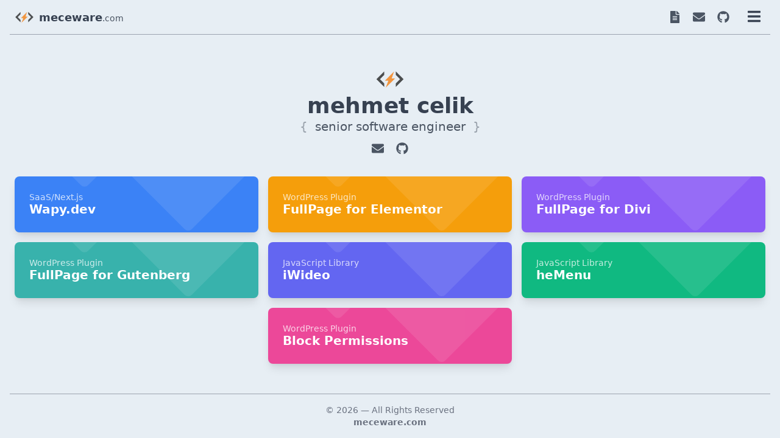

--- FILE ---
content_type: text/html
request_url: https://www.meceware.com/
body_size: 11778
content:
<!DOCTYPE html><html lang="en-US"><head><meta charSet="utf-8"/><meta http-equiv="x-ua-compatible" content="ie=edge"/><meta name="viewport" content="width=device-width, initial-scale=1, shrink-to-fit=no"/><style data-href="/styles.b965f2f3029b92e341e2.css" data-identity="gatsby-global-css">/*! tailwindcss v2.2.4 | MIT License | https://tailwindcss.com */

/*! modern-normalize v1.1.0 | MIT License | https://github.com/sindresorhus/modern-normalize */html{-webkit-text-size-adjust:100%;line-height:1.15;-moz-tab-size:4;-o-tab-size:4;tab-size:4}body{font-family:system-ui,-apple-system,Segoe UI,Roboto,Helvetica,Arial,sans-serif,Apple Color Emoji,Segoe UI Emoji;margin:0}hr{color:inherit;height:0}abbr[title]{-webkit-text-decoration:underline dotted;text-decoration:underline dotted}b,strong{font-weight:bolder}code,kbd,pre,samp{font-family:ui-monospace,SFMono-Regular,Consolas,Liberation Mono,Menlo,monospace;font-size:1em}small{font-size:80%}sub,sup{font-size:75%;line-height:0;position:relative;vertical-align:baseline}sub{bottom:-.25em}sup{top:-.5em}table{border-color:inherit;text-indent:0}button,input,optgroup,select,textarea{font-family:inherit;font-size:100%;line-height:1.15;margin:0}button,select{text-transform:none}[type=button],[type=submit],button{-webkit-appearance:button}legend{padding:0}progress{vertical-align:baseline}summary{display:list-item}blockquote,dd,dl,figure,h1,h2,h3,h4,h5,h6,hr,p,pre{margin:0}button{background-color:transparent;background-image:none}fieldset,ol,ul{margin:0;padding:0}ol,ul{list-style:none}html{font-family:ui-sans-serif,system-ui,-apple-system,BlinkMacSystemFont,Segoe UI,Roboto,Helvetica Neue,Arial,Noto Sans,sans-serif,Apple Color Emoji,Segoe UI Emoji,Segoe UI Symbol,Noto Color Emoji;line-height:1.5}body{font-family:inherit;line-height:inherit}*,:after,:before{border:0 solid;box-sizing:border-box}hr{border-top-width:1px}img{border-style:solid}textarea{resize:vertical}input:-ms-input-placeholder,textarea:-ms-input-placeholder{color:#9ca3af;opacity:1}input::placeholder,textarea::placeholder{color:#9ca3af;opacity:1}button{cursor:pointer}table{border-collapse:collapse}h1,h2,h3,h4,h5,h6{font-size:inherit;font-weight:inherit}a{color:inherit;text-decoration:inherit}button,input,optgroup,select,textarea{color:inherit;line-height:inherit;padding:0}code,kbd,pre,samp{font-family:Courier New,Lucida Console,monospace}audio,canvas,embed,iframe,img,object,svg,video{display:block;vertical-align:middle}img,video{height:auto;max-width:100%}*,:after,:before{--tw-border-opacity:1;border-color:rgba(229,231,235,var(--tw-border-opacity))}body,html{background:#e7eef4}.container{width:100%}@media (min-width:640px){.container{max-width:640px}}@media (min-width:768px){.container{max-width:768px}}@media (min-width:1024px){.container{max-width:1024px}}@media (min-width:1280px){.container{max-width:1280px}}@media (min-width:1536px){.container{max-width:1536px}}.fixed{position:fixed}.absolute{position:absolute}.relative{position:relative}.inset-y-0{bottom:0;top:0}.top-0{top:0}.right-0{right:0}.bottom-0{bottom:0}.left-0{left:0}.z-20{z-index:20}.m-2{margin:.5rem}.m-8{margin:2rem}.mx-1{margin-left:.25rem;margin-right:.25rem}.mx-2{margin-left:.5rem;margin-right:.5rem}.mx-4{margin-left:1rem;margin-right:1rem}.mx-auto{margin-left:auto;margin-right:auto}.-mx-1{margin-left:-.25rem;margin-right:-.25rem}.-mx-4{margin-left:-1rem;margin-right:-1rem}.my-1{margin-bottom:.25rem;margin-top:.25rem}.my-2{margin-bottom:.5rem;margin-top:.5rem}.my-4{margin-bottom:1rem;margin-top:1rem}.mt-2{margin-top:.5rem}.mt-3{margin-top:.75rem}.mt-4{margin-top:1rem}.mt-12{margin-top:3rem}.mr-0{margin-right:0}.mr-2{margin-right:.5rem}.mb-1{margin-bottom:.25rem}.mb-2{margin-bottom:.5rem}.mb-4{margin-bottom:1rem}.-mb-1{margin-bottom:-.25rem}.ml-auto{margin-left:auto}.-ml-12{margin-left:-3rem}.block{display:block}.inline-block{display:inline-block}.flex{display:flex}.table{display:table}.hidden{display:none}.h-12{height:3rem}.h-auto{height:auto}.h-full{height:100%}.min-h-screen{min-height:100vh}.w-6{width:1.5rem}.w-8{width:2rem}.w-12{width:3rem}.w-24{width:6rem}.w-full{width:100%}.max-w-md{max-width:28rem}.max-w-full{max-width:100%}.flex-1{flex:1 1 0%}.flex-auto{flex:1 1 auto}.flex-initial{flex:0 1 auto}.flex-shrink-0{flex-shrink:0}.flex-grow{flex-grow:1}.transform{--tw-translate-x:0;--tw-translate-y:0;--tw-rotate:0;--tw-skew-x:0;--tw-skew-y:0;--tw-scale-x:1;--tw-scale-y:1;transform:translateX(var(--tw-translate-x)) translateY(var(--tw-translate-y)) rotate(var(--tw-rotate)) skewX(var(--tw-skew-x)) skewY(var(--tw-skew-y)) scaleX(var(--tw-scale-x)) scaleY(var(--tw-scale-y))}.group:hover .group-hover\:scale-110,.hover\:scale-110:hover{--tw-scale-x:1.1;--tw-scale-y:1.1}@keyframes spin{to{transform:rotate(1turn)}}@keyframes ping{75%,to{opacity:0;transform:scale(2)}}@keyframes pulse{50%{opacity:.5}}@keyframes bounce{0%,to{animation-timing-function:cubic-bezier(.8,0,1,1);transform:translateY(-25%)}50%{animation-timing-function:cubic-bezier(0,0,.2,1);transform:none}}.cursor-default{cursor:default}.cursor-pointer{cursor:pointer}.select-none{-webkit-user-select:none;-ms-user-select:none;user-select:none}.appearance-none{-webkit-appearance:none;appearance:none}.flex-col{flex-direction:column}.flex-wrap{flex-wrap:wrap}.content-center{align-content:center}.items-center{align-items:center}.items-stretch{align-items:stretch}.justify-end{justify-content:flex-end}.justify-center{justify-content:center}.overflow-hidden{overflow:hidden}.overflow-y-auto{overflow-y:auto}.rounded{border-radius:.25rem}.rounded-lg{border-radius:.5rem}.border{border-width:1px}.border-t-0{border-top-width:0}.border-t{border-top-width:1px}.border-r-0{border-right-width:0}.border-b-0{border-bottom-width:0}.border-b-8{border-bottom-width:8px}.border-l-0{border-left-width:0}.border-l{border-left-width:1px}.border-solid{border-style:solid}.border-gray-400{--tw-border-opacity:1;border-color:rgba(156,163,175,var(--tw-border-opacity))}.border-red-500{--tw-border-opacity:1;border-color:rgba(239,68,68,var(--tw-border-opacity))}.border-blue-300{--tw-border-opacity:1;border-color:rgba(147,197,253,var(--tw-border-opacity))}.focus\:border-blue-500:focus{--tw-border-opacity:1;border-color:rgba(59,130,246,var(--tw-border-opacity))}.bg-white{--tw-bg-opacity:1;background-color:rgba(255,255,255,var(--tw-bg-opacity))}.bg-gray-100{--tw-bg-opacity:1;background-color:rgba(243,244,246,var(--tw-bg-opacity))}.bg-yellow-500{--tw-bg-opacity:1;background-color:rgba(245,158,11,var(--tw-bg-opacity))}.bg-green-500{--tw-bg-opacity:1;background-color:rgba(16,185,129,var(--tw-bg-opacity))}.bg-green-600{--tw-bg-opacity:1;background-color:rgba(5,150,105,var(--tw-bg-opacity))}.bg-blue-500{--tw-bg-opacity:1;background-color:rgba(59,130,246,var(--tw-bg-opacity))}.bg-blue-600{--tw-bg-opacity:1;background-color:rgba(37,99,235,var(--tw-bg-opacity))}.bg-indigo-500{--tw-bg-opacity:1;background-color:rgba(99,102,241,var(--tw-bg-opacity))}.bg-purple-500{--tw-bg-opacity:1;background-color:rgba(139,92,246,var(--tw-bg-opacity))}.bg-pink-500{--tw-bg-opacity:1;background-color:rgba(236,72,153,var(--tw-bg-opacity))}.bg-teal-500{--tw-bg-opacity:1;background-color:rgba(56,178,172,var(--tw-bg-opacity))}.hover\:bg-yellow-600:hover{--tw-bg-opacity:1;background-color:rgba(217,119,6,var(--tw-bg-opacity))}.hover\:bg-green-500:hover{--tw-bg-opacity:1;background-color:rgba(16,185,129,var(--tw-bg-opacity))}.hover\:bg-green-600:hover{--tw-bg-opacity:1;background-color:rgba(5,150,105,var(--tw-bg-opacity))}.hover\:bg-blue-500:hover{--tw-bg-opacity:1;background-color:rgba(59,130,246,var(--tw-bg-opacity))}.hover\:bg-blue-600:hover{--tw-bg-opacity:1;background-color:rgba(37,99,235,var(--tw-bg-opacity))}.hover\:bg-blue-700:hover{--tw-bg-opacity:1;background-color:rgba(29,78,216,var(--tw-bg-opacity))}.hover\:bg-indigo-600:hover{--tw-bg-opacity:1;background-color:rgba(79,70,229,var(--tw-bg-opacity))}.hover\:bg-purple-600:hover{--tw-bg-opacity:1;background-color:rgba(124,58,237,var(--tw-bg-opacity))}.hover\:bg-pink-600:hover{--tw-bg-opacity:1;background-color:rgba(219,39,119,var(--tw-bg-opacity))}.hover\:bg-teal-600:hover{--tw-bg-opacity:1;background-color:rgba(49,151,149,var(--tw-bg-opacity))}.fill-current{fill:currentColor}.object-cover{-o-object-fit:cover;object-fit:cover}.object-center{-o-object-position:center;object-position:center}.p-1{padding:.25rem}.p-2{padding:.5rem}.p-4{padding:1rem}.p-6{padding:1.5rem}.p-8{padding:2rem}.px-0{padding-left:0;padding-right:0}.px-1{padding-left:.25rem;padding-right:.25rem}.px-2{padding-left:.5rem;padding-right:.5rem}.px-4{padding-left:1rem;padding-right:1rem}.px-5{padding-left:1.25rem;padding-right:1.25rem}.px-8{padding-left:2rem;padding-right:2rem}.px-10{padding-left:2.5rem;padding-right:2.5rem}.py-1{padding-bottom:.25rem;padding-top:.25rem}.py-2{padding-bottom:.5rem;padding-top:.5rem}.py-3{padding-bottom:.75rem;padding-top:.75rem}.py-4{padding-bottom:1rem;padding-top:1rem}.pt-2{padding-top:.5rem}.pt-6{padding-top:1.5rem}.pb-4{padding-bottom:1rem}.pb-8{padding-bottom:2rem}.pl-4{padding-left:1rem}.text-center{text-align:center}.text-xs{font-size:.75rem;line-height:1rem}.text-sm{font-size:.875rem;line-height:1.25rem}.text-base{font-size:1rem;line-height:1.5rem}.text-lg{font-size:1.125rem}.text-lg,.text-xl{line-height:1.75rem}.text-xl{font-size:1.25rem}.text-2xl{font-size:1.5rem;line-height:2rem}.text-3xl{font-size:1.875rem;line-height:2.25rem}.text-4xl{font-size:2.25rem;line-height:2.5rem}.text-6xl{font-size:3.75rem;line-height:1}.font-semibold{font-weight:600}.font-bold{font-weight:700}.uppercase{text-transform:uppercase}.italic{font-style:italic}.leading-8{line-height:2rem}.leading-normal{line-height:1.5}.leading-relaxed{line-height:1.625}.text-white{--tw-text-opacity:1;color:rgba(255,255,255,var(--tw-text-opacity))}.text-gray-400{--tw-text-opacity:1;color:rgba(156,163,175,var(--tw-text-opacity))}.text-gray-500{--tw-text-opacity:1;color:rgba(107,114,128,var(--tw-text-opacity))}.text-gray-600{--tw-text-opacity:1;color:rgba(75,85,99,var(--tw-text-opacity))}.text-gray-700{--tw-text-opacity:1;color:rgba(55,65,81,var(--tw-text-opacity))}.text-gray-800{--tw-text-opacity:1;color:rgba(31,41,55,var(--tw-text-opacity))}.text-gray-900{--tw-text-opacity:1;color:rgba(17,24,39,var(--tw-text-opacity))}.text-red-500{--tw-text-opacity:1;color:rgba(239,68,68,var(--tw-text-opacity))}.text-red-600{--tw-text-opacity:1;color:rgba(220,38,38,var(--tw-text-opacity))}.text-yellow-600{--tw-text-opacity:1;color:rgba(217,119,6,var(--tw-text-opacity))}.text-green-100{--tw-text-opacity:1;color:rgba(209,250,229,var(--tw-text-opacity))}.text-green-500{--tw-text-opacity:1;color:rgba(16,185,129,var(--tw-text-opacity))}.text-blue-100{--tw-text-opacity:1;color:rgba(219,234,254,var(--tw-text-opacity))}.hover\:text-white:hover{--tw-text-opacity:1;color:rgba(255,255,255,var(--tw-text-opacity))}.hover\:text-gray-800:hover{--tw-text-opacity:1;color:rgba(31,41,55,var(--tw-text-opacity))}.hover\:text-red-600:hover{--tw-text-opacity:1;color:rgba(220,38,38,var(--tw-text-opacity))}.hover\:text-yellow-600:hover{--tw-text-opacity:1;color:rgba(217,119,6,var(--tw-text-opacity))}.hover\:text-blue-600:hover{--tw-text-opacity:1;color:rgba(37,99,235,var(--tw-text-opacity))}.focus\:text-yellow-600:focus{--tw-text-opacity:1;color:rgba(217,119,6,var(--tw-text-opacity))}.group:hover .group-hover\:text-gray-700{--tw-text-opacity:1;color:rgba(55,65,81,var(--tw-text-opacity))}.group:hover .group-hover\:text-gray-900{--tw-text-opacity:1;color:rgba(17,24,39,var(--tw-text-opacity))}.no-underline{text-decoration:none}.opacity-50{opacity:.5}.opacity-75{opacity:.75}.group:hover .group-hover\:opacity-100,.hover\:opacity-100:hover{opacity:1}*,:after,:before{--tw-shadow:0 0 #0000}.shadow{--tw-shadow:0 1px 3px 0 rgba(0,0,0,0.1),0 1px 2px 0 rgba(0,0,0,0.06)}.shadow,.shadow-md{box-shadow:var(--tw-ring-offset-shadow,0 0 #0000),var(--tw-ring-shadow,0 0 #0000),var(--tw-shadow)}.shadow-md{--tw-shadow:0 4px 6px -1px rgba(0,0,0,0.1),0 2px 4px -1px rgba(0,0,0,0.06)}.shadow-lg{--tw-shadow:0 10px 15px -3px rgba(0,0,0,0.1),0 4px 6px -2px rgba(0,0,0,0.05)}.shadow-lg,.shadow-xl{box-shadow:var(--tw-ring-offset-shadow,0 0 #0000),var(--tw-ring-shadow,0 0 #0000),var(--tw-shadow)}.shadow-xl{--tw-shadow:0 20px 25px -5px rgba(0,0,0,0.1),0 10px 10px -5px rgba(0,0,0,0.04)}.focus\:outline-none:focus,.outline-none{outline:2px solid transparent;outline-offset:2px}*,:after,:before{--tw-ring-inset:var(--tw-empty,/*!*/ /*!*/);--tw-ring-offset-width:0px;--tw-ring-offset-color:#fff;--tw-ring-color:rgba(59,130,246,0.5);--tw-ring-offset-shadow:0 0 #0000;--tw-ring-shadow:0 0 #0000}.focus\:ring:focus{--tw-ring-offset-shadow:var(--tw-ring-inset) 0 0 0 var(--tw-ring-offset-width) var(--tw-ring-offset-color);--tw-ring-shadow:var(--tw-ring-inset) 0 0 0 calc(3px + var(--tw-ring-offset-width)) var(--tw-ring-color);box-shadow:var(--tw-ring-offset-shadow),var(--tw-ring-shadow),var(--tw-shadow,0 0 #0000)}.transition{transition-duration:.15s;transition-property:background-color,border-color,color,fill,stroke,opacity,box-shadow,transform,filter,-webkit-backdrop-filter;transition-property:background-color,border-color,color,fill,stroke,opacity,box-shadow,transform,filter,backdrop-filter;transition-property:background-color,border-color,color,fill,stroke,opacity,box-shadow,transform,filter,backdrop-filter,-webkit-backdrop-filter;transition-timing-function:cubic-bezier(.4,0,.2,1)}.transition-colors{transition-duration:.15s;transition-property:background-color,border-color,color,fill,stroke;transition-timing-function:cubic-bezier(.4,0,.2,1)}.duration-500{transition-duration:.5s}.ease-in-out{transition-timing-function:cubic-bezier(.4,0,.2,1)}#site{min-width:320px}#menu-wrapper .hemenu-content{background:#dbe6ef}#menu-wrapper .hemenu-menu,.bg-body{background:#e7eef4}#menu-wrapper .hemenu-footer{border-top:1px solid #ced5da}#menu ul li a.selected{border-left:5px solid #f2295b}.docs-main .container{max-width:1280px;width:100%}.opacity-01{opacity:.1}.py-05{padding-bottom:.125rem;padding-top:.125rem}.markdown{--tw-text-opacity:1;color:rgba(31,41,55,var(--tw-text-opacity));line-height:1.5;overflow-wrap:break-word}.markdown p{margin-bottom:.5rem}.markdown>*+*{margin-bottom:1rem;margin-top:0}.markdown li+li{margin-top:.25rem}.markdown strong{font-weight:600}.markdown a{--tw-text-opacity:1;color:rgba(220,38,38,var(--tw-text-opacity))}.markdown strong a{font-weight:700}.markdown h1{font-size:2.25rem;line-height:2.5rem;line-height:1.25}.markdown h1,.markdown h2{border-bottom-width:1px;font-weight:600;margin-bottom:1rem;margin-top:1.5rem;padding-bottom:.5rem}.markdown h2{font-size:1.5rem;line-height:2rem;line-height:1.25}.markdown h3{font-size:1.125rem;line-height:1.75rem;line-height:1.375}.markdown h3,.markdown h4{font-weight:600;margin-bottom:1rem;margin-top:1.5rem}.markdown h4{font-size:1rem;line-height:1.5rem;line-height:1}.markdown h5,.markdown h6{font-size:.875rem;font-weight:600;line-height:1.25rem;line-height:1.25;margin-bottom:1rem;margin-top:1.5rem}.markdown h6{--tw-text-opacity:1}.markdown blockquote,.markdown h6{color:rgba(75,85,99,var(--tw-text-opacity))}.markdown blockquote{--tw-border-opacity:1;--tw-text-opacity:1;border-color:rgba(209,213,219,var(--tw-border-opacity));border-left-width:4px;font-size:1rem;line-height:1.5rem;padding-left:1rem;padding-right:1rem}.markdown code{background-color:rgba(229,231,235,var(--tw-bg-opacity));display:inline;font-family:Courier New,Lucida Console,monospace;font-size:.875rem;line-height:1.25rem;padding:.125rem .25rem}.markdown code,.markdown pre{--tw-bg-opacity:1;border-radius:.25rem}.markdown pre{background-color:rgba(243,244,246,var(--tw-bg-opacity));overflow-wrap:break-word;padding:1rem;white-space:pre-wrap}.markdown pre code{background-color:transparent;border-radius:0;display:block;overflow:visible;padding:0}.markdown ul{list-style-type:disc}.markdown ol,.markdown ul{font-size:1rem;line-height:1.5rem;padding-left:2rem}.markdown ol{list-style-type:decimal}.markdown kbd{--tw-shadow:0 1px 3px 0 rgba(0,0,0,0.1),0 1px 2px 0 rgba(0,0,0,0.06);border-radius:.25rem;border-width:1px;box-shadow:var(--tw-ring-offset-shadow,0 0 #0000),var(--tw-ring-shadow,0 0 #0000),var(--tw-shadow);display:inline-block;font-family:Courier New,Lucida Console,monospace;font-size:.75rem;font-weight:400;line-height:1rem;padding:.125rem .25rem;vertical-align:middle}.markdown table{--tw-border-opacity:1;border-color:rgba(75,85,99,var(--tw-border-opacity));font-size:1rem;line-height:1.5rem}.markdown td,.markdown th{border-width:1px;padding:.25rem .75rem}.markdown .highlight pre{--tw-bg-opacity:1!important;background-color:rgba(229,231,235,var(--tw-bg-opacity))!important}.markdown iframe{display:block;margin-left:auto;margin-right:auto;max-width:100%}.markdown a.button{--tw-bg-opacity:1;--tw-text-opacity:1;--tw-shadow:0 1px 3px 0 rgba(0,0,0,0.1),0 1px 2px 0 rgba(0,0,0,0.06);background-color:rgba(220,38,38,var(--tw-bg-opacity));border-radius:.25rem;box-shadow:var(--tw-ring-offset-shadow,0 0 #0000),var(--tw-ring-shadow,0 0 #0000),var(--tw-shadow);color:rgba(255,255,255,var(--tw-text-opacity));display:inline-block;font-size:.75rem;line-height:1rem;margin:.5rem auto;padding:.75rem 2.5rem;text-transform:uppercase;transition-duration:.5s;transition-timing-function:cubic-bezier(.4,0,.2,1)}.markdown a.button:hover{--tw-bg-opacity:1;background-color:rgba(185,28,28,var(--tw-bg-opacity))}.markdown a.button:focus{--tw-ring-offset-shadow:var(--tw-ring-inset) 0 0 0 var(--tw-ring-offset-width) var(--tw-ring-offset-color);--tw-ring-shadow:var(--tw-ring-inset) 0 0 0 calc(3px + var(--tw-ring-offset-width)) var(--tw-ring-color);box-shadow:var(--tw-ring-offset-shadow),var(--tw-ring-shadow),var(--tw-shadow,0 0 #0000);outline:2px solid transparent;outline-offset:2px}.markdown video{width:100%}@media only screen and (min-width:1024px){.docs-nav-container{flex:0 0 240px;max-height:calc(100vh - 6rem);top:5.5rem}}.docs-nav-container::-webkit-scrollbar,.docs-toc::-webkit-scrollbar{width:.4rem}.docs-nav-container::-webkit-scrollbar-track,.docs-toc::-webkit-scrollbar-track{--tw-bg-opacity:1;background-color:rgba(156,163,175,var(--tw-bg-opacity));border-radius:.5rem}.docs-nav-container::-webkit-scrollbar-thumb,.docs-toc::-webkit-scrollbar-thumb{--tw-bg-opacity:1;background-color:rgba(107,114,128,var(--tw-bg-opacity));border-radius:.5rem}.docs-nav-container::-webkit-scrollbar-thumb:hover,.docs-toc::-webkit-scrollbar-thumb:hover{--tw-bg-opacity:1;background-color:rgba(75,85,99,var(--tw-bg-opacity))}.docs-toc a{--tw-text-opacity:1;color:rgba(31,41,55,var(--tw-text-opacity))}.docs-toc ul>li>a:active,.docs-toc ul>li>a:hover{--tw-text-opacity:1;color:rgba(30,58,138,var(--tw-text-opacity));font-weight:600}.docs-toc ul li{font-size:.75rem;line-height:1rem;line-height:1.5rem}.docs-toc ul ul{padding-left:1rem;padding-top:.25rem}@supports ((position:sticky)){@media only screen and (min-width:768px){.docs-toc{align-self:flex-start;display:block;flex:0 0 240px;max-height:calc(100vh - 6rem);top:5.5rem}}}@media (min-width:640px){.sm\:mx-2{margin-left:.5rem;margin-right:.5rem}.sm\:mx-3{margin-left:.75rem;margin-right:.75rem}.sm\:-mx-2{margin-left:-.5rem;margin-right:-.5rem}.sm\:mr-16{margin-right:4rem}.sm\:block{display:block}.sm\:inline-block{display:inline-block}.sm\:flex{display:flex}.sm\:w-1\/2{width:50%}.sm\:w-3\/4{width:75%}.sm\:w-3\/12{width:25%}.sm\:w-9\/12{width:75%}.sm\:justify-start{justify-content:flex-start}.sm\:border-none{border-style:none}.sm\:p-6{padding:1.5rem}.sm\:px-2{padding-left:.5rem;padding-right:.5rem}.sm\:px-4{padding-left:1rem;padding-right:1rem}.sm\:px-6{padding-left:1.5rem;padding-right:1.5rem}.sm\:py-8{padding-bottom:2rem;padding-top:2rem}.sm\:pr-8{padding-right:2rem}.sm\:pb-0{padding-bottom:0}.sm\:pl-16{padding-left:4rem}.sm\:text-left{text-align:left}.sm\:text-right{text-align:right}.sm\:text-xl{font-size:1.25rem;line-height:1.75rem}}@media (min-width:768px){.md\:sticky{position:sticky}.md\:mx-4{margin-left:1rem;margin-right:1rem}.md\:-mx-2{margin-left:-.5rem;margin-right:-.5rem}.md\:ml-4{margin-left:1rem}.md\:block{display:block}.md\:flex{display:flex}.md\:h-40{height:10rem}.md\:w-4\/12{width:33.333333%}.md\:w-8\/12{width:66.666667%}.md\:flex-row{flex-direction:row}.md\:flex-nowrap{flex-wrap:nowrap}.md\:text-xs{font-size:.75rem;line-height:1rem}.md\:text-base{font-size:1rem;line-height:1.5rem}}@media (min-width:1024px){.lg\:sticky{position:sticky}.lg\:-mx-4{margin-left:-1rem;margin-right:-1rem}.lg\:mr-4{margin-right:1rem}.lg\:block{display:block}.lg\:h-48{height:12rem}.lg\:self-start{align-self:flex-start}.lg\:overflow-y-auto{overflow-y:auto}.lg\:p-0{padding:0}.lg\:p-4{padding:1rem}.lg\:p-48{padding:12rem}.lg\:px-4{padding-left:1rem;padding-right:1rem}.lg\:px-8{padding-left:2rem;padding-right:2rem}.lg\:px-48{padding-left:12rem;padding-right:12rem}.lg\:pt-0{padding-top:0}.lg\:text-sm{font-size:.875rem;line-height:1.25rem}.lg\:text-lg{font-size:1.125rem;line-height:1.75rem}}@media (min-width:1280px){.xl\:mx-8{margin-left:2rem;margin-right:2rem}.xl\:-mx-3{margin-left:-.75rem;margin-right:-.75rem}.xl\:w-1\/2{width:50%}.xl\:w-1\/3{width:33.333333%}}body.hemenu-opened{-ms-scroll-chaining:none;overflow-y:hidden;overscroll-behavior:none}.hemenu-menu,.hemenu-menu .hemenu-span,.hemenu-menu a,.hemenu-menu nav,.hemenu-menu span,.hemenu .hemenu-content .hemenu-menu-title{box-sizing:border-box;display:block;margin:0;padding:0}.hemenu{-ms-scroll-chaining:none;bottom:100%;box-sizing:border-box;left:0;overflow:hidden;overscroll-behavior:contain;position:fixed;right:0;top:0;transition-delay:.45s,.15s;transition-duration:0s,.3s;transition-property:bottom,background-color;transition-timing-function:ease;z-index:9999}.hemenu.hemenu-open{background:rgba(0,0,0,.25);bottom:0;transition-delay:0s}.hemenu .hemenu-content{display:flex;flex-direction:column;height:100%;max-width:440px;min-height:50vh;min-width:200px;overflow:hidden;overflow-y:auto;position:relative;transition-duration:.3s;transition-property:transform;transition-timing-function:ease;width:88%;z-index:2}.hemenu .hemenu-content .hemenu-menu{flex:1 1 auto;min-height:50px;overflow:hidden;overflow-y:auto;position:relative}.hemenu .hemenu-content .hemenu-menu-title{-webkit-tap-highlight-color:transparent;border-bottom:1px solid #bbb;cursor:pointer;line-height:50px;min-height:50px;opacity:.4;overflow:hidden;padding:0 40px;position:relative;text-align:center;text-overflow:ellipsis;-webkit-user-select:none;-ms-user-select:none;user-select:none;white-space:nowrap}.hemenu .hemenu-content .hemenu-menu-title.hemenu-title-back:before{border-left:2px solid;border-top:2px solid;content:"";display:block;height:10px;left:20px;margin-top:2px;position:absolute;top:25px;transform:rotate(-45deg) translate(50%,-50%);width:10px}.hemenu .hemenu-bg{background:transparent;bottom:0;left:0;position:absolute;right:0;top:0;z-index:1}.hemenu.hemenu-left .hemenu-content{transform:translate3d(-100%,0,0)}.hemenu.hemenu-right .hemenu-content{margin:0 0 0 auto;transform:translate3d(100%,0,0)}.hemenu.hemenu-open .hemenu-content{transform:translateZ(0)}.hemenu.hemenu-theme-light .hemenu-content,.hemenu.hemenu-theme-light .hemenu-menu{background:#f3f3f3;color:#444}.hemenu.hemenu-theme-dark .hemenu-content,.hemenu.hemenu-theme-dark .hemenu-menu{background:#333;color:#ddd}.hemenu-menu{-webkit-tap-highlight-color:transparent;-webkit-overflow-scrolling:touch;height:100%;width:100%;will-change:transform}.hemenu-menu nav{height:100%;position:relative;width:100%}.hemenu-menu ul{display:block;line-height:24px;list-style:none;margin:0;padding:0;position:absolute;top:0;transform:translateX(0);transition:transform .3s ease-in-out;width:100%}.hemenu-menu ul.hemenu-menu-parent{transform:translateX(-100%)}.hemenu-menu ul li{cursor:pointer}.hemenu-menu ul li ul{left:100%}.hemenu-menu ul li:after{border-top:1px solid;content:"";display:block;margin-left:15px;opacity:.15}.hemenu-menu .hemenu-span,.hemenu-menu a,.hemenu-menu span{padding:13px 30px 13px 20px;position:relative}.hemenu-menu .hemenu-menu-level>.hemenu-span:before,.hemenu-menu .hemenu-menu-level>a:before,.hemenu-menu .hemenu-menu-level>span:before{border-right:2px solid;border-top:2px solid;content:"";display:block;height:10px;opacity:.4;position:absolute;right:25px;top:50%;transform:rotate(45deg) translateY(-50%);width:10px;z-index:-1}.hemenu-menu .hemenu-menu-level>a:before{right:-25px}.hemenu-menu a{background:inherit;color:inherit;text-decoration:none}.hemenu-menu a:not(:last-child){margin-right:50px}.hemenu-menu a:not(:last-child):after{border-right:1px solid;bottom:0;content:"";display:block;opacity:.15;position:absolute;right:0;top:0}.hemenu-menu .hemenu-span,.hemenu-menu span{background:0 0}.hemenu-menu ul.hemenu-menu-parent>li>ul:not(.hemenu-menu-open){transform:translateX(100%)}
/*!
 * mhead.js
 * mmenu.frebsite.nl/mhead
 *
 * Copyright (c) Fred Heusschen
 * www.frebsite.nl
 *
 * License: CC-BY-4.0
 * http://creativecommons.org/licenses/by/4.0/
 */.mh-sticky{position:sticky;top:0;transform:translateZ(0);transition:transform .2s ease;z-index:10}.mh-sticky.mh-unpinned{transform:translate3d(0,-100%,0)}</style><meta name="generator" content="Gatsby 3.9.1"/><title data-react-helmet="true">Mehmet Celik { senior software engineer }</title><meta data-react-helmet="true" name="description" content="Portfolio of Mehmet Celik, senior software engineer and backend developer."/><meta data-react-helmet="true" property="og:title" content="Mehmet Celik { senior software engineer }"/><meta data-react-helmet="true" property="og:description" content="Portfolio of Mehmet Celik, senior software engineer and backend developer."/><meta data-react-helmet="true" property="og:type" content="website"/><meta data-react-helmet="true" property="og:site_name" content="meceware"/><meta data-react-helmet="true" name="twitter:card" content="summary"/><meta data-react-helmet="true" name="twitter:title" content="Mehmet Celik { senior software engineer }"/><meta data-react-helmet="true" name="twitter:description" content="Portfolio of Mehmet Celik, senior software engineer and backend developer."/><meta data-react-helmet="true" name="keywords" content="meceware, software, software engineer, backend developer, wordpress, freelance, freelancer, coder for hire"/><style type="text/css">
    .anchor.before {
      position: absolute;
      top: 0;
      left: 0;
      transform: translateX(-100%);
      padding-right: 4px;
    }
    .anchor.after {
      display: inline-block;
      padding-left: 4px;
    }
    h1 .anchor svg,
    h2 .anchor svg,
    h3 .anchor svg,
    h4 .anchor svg,
    h5 .anchor svg,
    h6 .anchor svg {
      visibility: hidden;
    }
    h1:hover .anchor svg,
    h2:hover .anchor svg,
    h3:hover .anchor svg,
    h4:hover .anchor svg,
    h5:hover .anchor svg,
    h6:hover .anchor svg,
    h1 .anchor:focus svg,
    h2 .anchor:focus svg,
    h3 .anchor:focus svg,
    h4 .anchor:focus svg,
    h5 .anchor:focus svg,
    h6 .anchor:focus svg {
      visibility: visible;
    }
  </style><script>
    document.addEventListener("DOMContentLoaded", function(event) {
      var hash = window.decodeURI(location.hash.replace('#', ''))
      if (hash !== '') {
        var element = document.getElementById(hash)
        if (element) {
          var scrollTop = window.pageYOffset || document.documentElement.scrollTop || document.body.scrollTop
          var clientTop = document.documentElement.clientTop || document.body.clientTop || 0
          var offset = element.getBoundingClientRect().top + scrollTop - clientTop
          // Wait for the browser to finish rendering before scrolling.
          setTimeout((function() {
            window.scrollTo(0, offset - 60)
          }), 0)
        }
      }
    })
  </script><style>.gatsby-image-wrapper{position:relative;overflow:hidden}.gatsby-image-wrapper img{bottom:0;height:100%;left:0;margin:0;max-width:none;padding:0;position:absolute;right:0;top:0;width:100%;object-fit:cover}.gatsby-image-wrapper [data-main-image]{opacity:0;transform:translateZ(0);transition:opacity .25s linear;will-change:opacity}.gatsby-image-wrapper-constrained{display:inline-block;vertical-align:top}</style><noscript><style>.gatsby-image-wrapper noscript [data-main-image]{opacity:1!important}.gatsby-image-wrapper [data-placeholder-image]{opacity:0!important}</style></noscript><script type="module">const e="undefined"!=typeof HTMLImageElement&&"loading"in HTMLImageElement.prototype;e&&document.body.addEventListener("load",(function(e){if(void 0===e.target.dataset.mainImage)return;if(void 0===e.target.dataset.gatsbyImageSsr)return;const t=e.target;let a=null,n=t;for(;null===a&&n;)void 0!==n.parentNode.dataset.gatsbyImageWrapper&&(a=n.parentNode),n=n.parentNode;const o=a.querySelector("[data-placeholder-image]"),r=new Image;r.src=t.currentSrc,r.decode().catch((()=>{})).then((()=>{t.style.opacity=1,o&&(o.style.opacity=0,o.style.transition="opacity 500ms linear")}))}),!0);</script><link rel="icon" href="/favicon-32x32.png?v=867792b35667825f1b6e516610339ebb" type="image/png"/><link rel="manifest" href="/manifest.webmanifest" crossorigin="anonymous"/><meta name="theme-color" content="#ea7e10"/><link rel="apple-touch-icon" sizes="48x48" href="/icons/icon-48x48.png?v=867792b35667825f1b6e516610339ebb"/><link rel="apple-touch-icon" sizes="72x72" href="/icons/icon-72x72.png?v=867792b35667825f1b6e516610339ebb"/><link rel="apple-touch-icon" sizes="96x96" href="/icons/icon-96x96.png?v=867792b35667825f1b6e516610339ebb"/><link rel="apple-touch-icon" sizes="144x144" href="/icons/icon-144x144.png?v=867792b35667825f1b6e516610339ebb"/><link rel="apple-touch-icon" sizes="192x192" href="/icons/icon-192x192.png?v=867792b35667825f1b6e516610339ebb"/><link rel="apple-touch-icon" sizes="256x256" href="/icons/icon-256x256.png?v=867792b35667825f1b6e516610339ebb"/><link rel="apple-touch-icon" sizes="384x384" href="/icons/icon-384x384.png?v=867792b35667825f1b6e516610339ebb"/><link rel="apple-touch-icon" sizes="512x512" href="/icons/icon-512x512.png?v=867792b35667825f1b6e516610339ebb"/><link rel="preconnect" href="https://www.google-analytics.com"/><link rel="dns-prefetch" href="https://www.google-analytics.com"/><link rel="canonical" href="https://www.meceware.com/" data-baseprotocol="https:" data-basehost="www.meceware.com"/><link rel="sitemap" type="application/xml" href="/sitemap.xml"/><link as="script" rel="preload" href="/webpack-runtime-abb4b623acd3881b06e1.js"/><link as="script" rel="preload" href="/framework-5799a7de5324e26f3b6c.js"/><link as="script" rel="preload" href="/app-8a4ce13076f0bb39a978.js"/><link as="script" rel="preload" href="/cb1608f2-d44477226c0ce700a01f.js"/><link as="script" rel="preload" href="/a9a7754c-701846d9eda57564a7b7.js"/><link as="script" rel="preload" href="/commons-913008ebaf6e09227d7a.js"/><link as="script" rel="preload" href="/component---src-pages-index-js-c8aff9e5e98f042a3209.js"/><link as="fetch" rel="preload" href="/page-data/index/page-data.json" crossorigin="anonymous"/><link as="fetch" rel="preload" href="/page-data/sq/d/3128451518.json" crossorigin="anonymous"/><link as="fetch" rel="preload" href="/page-data/app-data.json" crossorigin="anonymous"/></head><body><div id="___gatsby"><div style="outline:none" tabindex="-1" id="gatsby-focus-wrapper"><div id="site" class="flex flex-col min-h-screen relative px-4"><header class="bg-body flex flex-initial flex-col border border-r-0 border-t-0 border-l-0 border-gray-400 border-solid relative"><div class="container mx-auto"><div class="relative select-none bg-grey flex items-stretch w-full"><div class="flex flex-shrink-0 items-stretch h-12 my-1"><div class="flex-no-grow flex-shrink-0 relative py-1 px-0 sm:px-2 leading-normal flex items-center"><a aria-current="page" class="group flex items-center" href="/"><div data-gatsby-image-wrapper="" class="gatsby-image-wrapper inline-block select-none w-8 h-auto mx-auto opacity-75 transition duration-500 ease-in-out transform group-hover:opacity-100 group-hover:scale-110"><div aria-hidden="true" style="padding-top:100%"></div><img aria-hidden="true" data-placeholder-image="" style="opacity:1;transition:opacity 500ms linear" decoding="async" src="[data-uri]" alt=""/><picture><source type="image/webp" data-srcset="/static/867792b35667825f1b6e516610339ebb/52f83/mcw_fav.webp 180w" sizes="100vw"/><img data-gatsby-image-ssr="" layout="fullWidth" data-main-image="" style="opacity:0" sizes="100vw" decoding="async" loading="lazy" data-src="/static/867792b35667825f1b6e516610339ebb/a2c25/mcw_fav.png" data-srcset="/static/867792b35667825f1b6e516610339ebb/a2c25/mcw_fav.png 180w" alt="meceware.com Logo"/></picture><noscript><picture><source type="image/webp" srcSet="/static/867792b35667825f1b6e516610339ebb/52f83/mcw_fav.webp 180w" sizes="100vw"/><img data-gatsby-image-ssr="" layout="fullWidth" data-main-image="" style="opacity:0" sizes="100vw" decoding="async" loading="lazy" src="/static/867792b35667825f1b6e516610339ebb/a2c25/mcw_fav.png" srcSet="/static/867792b35667825f1b6e516610339ebb/a2c25/mcw_fav.png 180w" alt="meceware.com Logo"/></picture></noscript><script type="module">const t="undefined"!=typeof HTMLImageElement&&"loading"in HTMLImageElement.prototype;if(t){const t=document.querySelectorAll("img[data-main-image]");for(let e of t){e.dataset.src&&(e.setAttribute("src",e.dataset.src),e.removeAttribute("data-src")),e.dataset.srcset&&(e.setAttribute("srcset",e.dataset.srcset),e.removeAttribute("data-srcset"));const t=e.parentNode.querySelectorAll("source[data-srcset]");for(let e of t)e.setAttribute("srcset",e.dataset.srcset),e.removeAttribute("data-srcset");e.complete&&(e.style.opacity=1)}}</script></div><div class="inline-block relative py-1 px-2 leading-normal text-lg text-gray-700 group-hover:text-gray-900 transition duration-500 ease-in-out transform"><span class="font-bold">meceware</span><span class="text-sm text-gray-600 group-hover:text-gray-700">.com</span></div></a></div></div><div class="flex items-stretch flex-shrink-0 flex-grow"><div class="flex items-stretch justify-end ml-auto"><div class="flex-no-grow flex-shrink-0 relative py-1 px-1 leading-normal flex items-center"><div class="block relative my-2 text-center text-xl"><div class="inline-block transition-colors duration-500 ease-in-out w-6 mx-1 sm:mx-2 text-gray-600 hover:text-gray-800"><a class="no-underline" href="/docs/"><svg aria-hidden="true" focusable="false" data-prefix="fas" data-icon="file-alt" class="svg-inline--fa fa-file-alt fa-w-12 " role="img" xmlns="http://www.w3.org/2000/svg" viewBox="0 0 384 512"><path fill="currentColor" d="M224 136V0H24C10.7 0 0 10.7 0 24v464c0 13.3 10.7 24 24 24h336c13.3 0 24-10.7 24-24V160H248c-13.2 0-24-10.8-24-24zm64 236c0 6.6-5.4 12-12 12H108c-6.6 0-12-5.4-12-12v-8c0-6.6 5.4-12 12-12h168c6.6 0 12 5.4 12 12v8zm0-64c0 6.6-5.4 12-12 12H108c-6.6 0-12-5.4-12-12v-8c0-6.6 5.4-12 12-12h168c6.6 0 12 5.4 12 12v8zm0-72v8c0 6.6-5.4 12-12 12H108c-6.6 0-12-5.4-12-12v-8c0-6.6 5.4-12 12-12h168c6.6 0 12 5.4 12 12zm96-114.1v6.1H256V0h6.1c6.4 0 12.5 2.5 17 7l97.9 98c4.5 4.5 7 10.6 7 16.9z"></path></svg></a></div><div class="inline-block transition-colors duration-500 ease-in-out w-6 mx-1 sm:mx-2 text-gray-600 hover:text-gray-800"><a class="no-underline" href="/contact/"><svg aria-hidden="true" focusable="false" data-prefix="fas" data-icon="envelope" class="svg-inline--fa fa-envelope fa-w-16 " role="img" xmlns="http://www.w3.org/2000/svg" viewBox="0 0 512 512"><path fill="currentColor" d="M502.3 190.8c3.9-3.1 9.7-.2 9.7 4.7V400c0 26.5-21.5 48-48 48H48c-26.5 0-48-21.5-48-48V195.6c0-5 5.7-7.8 9.7-4.7 22.4 17.4 52.1 39.5 154.1 113.6 21.1 15.4 56.7 47.8 92.2 47.6 35.7.3 72-32.8 92.3-47.6 102-74.1 131.6-96.3 154-113.7zM256 320c23.2.4 56.6-29.2 73.4-41.4 132.7-96.3 142.8-104.7 173.4-128.7 5.8-4.5 9.2-11.5 9.2-18.9v-19c0-26.5-21.5-48-48-48H48C21.5 64 0 85.5 0 112v19c0 7.4 3.4 14.3 9.2 18.9 30.6 23.9 40.7 32.4 173.4 128.7 16.8 12.2 50.2 41.8 73.4 41.4z"></path></svg></a></div><div class="inline-block transition-colors duration-500 ease-in-out w-6 mx-1 sm:mx-2 text-gray-600 hover:text-gray-800"><a href="https://github.com/meceware" class="no-underline" target="_blank" rel="noopener noreferrer" data-out="true"><svg aria-hidden="true" focusable="false" data-prefix="fab" data-icon="github" class="svg-inline--fa fa-github fa-w-16 " role="img" xmlns="http://www.w3.org/2000/svg" viewBox="0 0 496 512"><path fill="currentColor" d="M165.9 397.4c0 2-2.3 3.6-5.2 3.6-3.3.3-5.6-1.3-5.6-3.6 0-2 2.3-3.6 5.2-3.6 3-.3 5.6 1.3 5.6 3.6zm-31.1-4.5c-.7 2 1.3 4.3 4.3 4.9 2.6 1 5.6 0 6.2-2s-1.3-4.3-4.3-5.2c-2.6-.7-5.5.3-6.2 2.3zm44.2-1.7c-2.9.7-4.9 2.6-4.6 4.9.3 2 2.9 3.3 5.9 2.6 2.9-.7 4.9-2.6 4.6-4.6-.3-1.9-3-3.2-5.9-2.9zM244.8 8C106.1 8 0 113.3 0 252c0 110.9 69.8 205.8 169.5 239.2 12.8 2.3 17.3-5.6 17.3-12.1 0-6.2-.3-40.4-.3-61.4 0 0-70 15-84.7-29.8 0 0-11.4-29.1-27.8-36.6 0 0-22.9-15.7 1.6-15.4 0 0 24.9 2 38.6 25.8 21.9 38.6 58.6 27.5 72.9 20.9 2.3-16 8.8-27.1 16-33.7-55.9-6.2-112.3-14.3-112.3-110.5 0-27.5 7.6-41.3 23.6-58.9-2.6-6.5-11.1-33.3 2.6-67.9 20.9-6.5 69 27 69 27 20-5.6 41.5-8.5 62.8-8.5s42.8 2.9 62.8 8.5c0 0 48.1-33.6 69-27 13.7 34.7 5.2 61.4 2.6 67.9 16 17.7 25.8 31.5 25.8 58.9 0 96.5-58.9 104.2-114.8 110.5 9.2 7.9 17 22.9 17 46.4 0 33.7-.3 75.4-.3 83.6 0 6.5 4.6 14.4 17.3 12.1C428.2 457.8 496 362.9 496 252 496 113.3 383.5 8 244.8 8zM97.2 352.9c-1.3 1-1 3.3.7 5.2 1.6 1.6 3.9 2.3 5.2 1 1.3-1 1-3.3-.7-5.2-1.6-1.6-3.9-2.3-5.2-1zm-10.8-8.1c-.7 1.3.3 2.9 2.3 3.9 1.6 1 3.6.7 4.3-.7.7-1.3-.3-2.9-2.3-3.9-2-.6-3.6-.3-4.3.7zm32.4 35.6c-1.6 1.3-1 4.3 1.3 6.2 2.3 2.3 5.2 2.6 6.5 1 1.3-1.3.7-4.3-1.3-6.2-2.2-2.3-5.2-2.6-6.5-1zm-11.4-14.7c-1.6 1-1.6 3.6 0 5.9 1.6 2.3 4.3 3.3 5.6 2.3 1.6-1.3 1.6-3.9 0-6.2-1.4-2.3-4-3.3-5.6-2z"></path></svg></a></div></div></div><div class="flex-no-grow flex-shrink-0 relative py-1 px-2 lg:px-4 leading-normal text-white no-underline flex items-center" style="max-width:4rem"><div class="cursor-pointer"><div id="menuToggle" class="block relative select-none text-2xl text-gray-700 transition-colors duration-500 ease-in-out hover:text-gray-800"><svg aria-hidden="true" focusable="false" data-prefix="fas" data-icon="bars" class="svg-inline--fa fa-bars fa-w-14 " role="img" xmlns="http://www.w3.org/2000/svg" viewBox="0 0 448 512"><path fill="currentColor" d="M16 132h416c8.837 0 16-7.163 16-16V76c0-8.837-7.163-16-16-16H16C7.163 60 0 67.163 0 76v40c0 8.837 7.163 16 16 16zm0 160h416c8.837 0 16-7.163 16-16v-40c0-8.837-7.163-16-16-16H16c-8.837 0-16 7.163-16 16v40c0 8.837 7.163 16 16 16zm0 160h416c8.837 0 16-7.163 16-16v-40c0-8.837-7.163-16-16-16H16c-8.837 0-16 7.163-16 16v40c0 8.837 7.163 16 16 16z"></path></svg></div></div></div></div></div></div></div></header><main class="relative flex flex-auto content-center flex-wrap -mx-4 p-4"><section class="relative w-full py-2"><div class="container mx-auto"><div class="relative mt-2 mb-1 text-center"><div class="block"><div data-gatsby-image-wrapper="" class="gatsby-image-wrapper select-none w-12 h-auto mx-auto opacity-75 transition duration-500 ease-in-out transform hover:opacity-100 hover:scale-110"><div aria-hidden="true" style="padding-top:100%"></div><img aria-hidden="true" data-placeholder-image="" style="opacity:1;transition:opacity 500ms linear" decoding="async" src="[data-uri]" alt=""/><picture><source type="image/webp" data-srcset="/static/867792b35667825f1b6e516610339ebb/52f83/mcw_fav.webp 180w" sizes="100vw"/><img data-gatsby-image-ssr="" layout="fullWidth" data-main-image="" style="opacity:0" sizes="100vw" decoding="async" loading="lazy" data-src="/static/867792b35667825f1b6e516610339ebb/a2c25/mcw_fav.png" data-srcset="/static/867792b35667825f1b6e516610339ebb/a2c25/mcw_fav.png 180w" alt="meceware.com Logo"/></picture><noscript><picture><source type="image/webp" srcSet="/static/867792b35667825f1b6e516610339ebb/52f83/mcw_fav.webp 180w" sizes="100vw"/><img data-gatsby-image-ssr="" layout="fullWidth" data-main-image="" style="opacity:0" sizes="100vw" decoding="async" loading="lazy" src="/static/867792b35667825f1b6e516610339ebb/a2c25/mcw_fav.png" srcSet="/static/867792b35667825f1b6e516610339ebb/a2c25/mcw_fav.png 180w" alt="meceware.com Logo"/></picture></noscript><script type="module">const t="undefined"!=typeof HTMLImageElement&&"loading"in HTMLImageElement.prototype;if(t){const t=document.querySelectorAll("img[data-main-image]");for(let e of t){e.dataset.src&&(e.setAttribute("src",e.dataset.src),e.removeAttribute("data-src")),e.dataset.srcset&&(e.setAttribute("srcset",e.dataset.srcset),e.removeAttribute("data-srcset"));const t=e.parentNode.querySelectorAll("source[data-srcset]");for(let e of t)e.setAttribute("srcset",e.dataset.srcset),e.removeAttribute("data-srcset");e.complete&&(e.style.opacity=1)}}</script></div></div><div class="block"><h1 class="font-bold text-4xl text-gray-700 cursor-default select-none">mehmet celik</h1></div><div class="block"><div class="flex items-center justify-center"><div class="relative mx-4 sm:mx-3 text-3xl sm:text-xl"><span class="text-gray-600 opacity-50 select-none">{</span></div><div class="relative"><div class="block sm:inline-block text-xl text-gray-600 cursor-default select-none">senior software engineer</div></div><div class="relative mx-4 sm:mx-3 text-3xl sm:text-xl"><span class="text-gray-600 opacity-50 select-none">}</span></div></div></div></div><div class="block relative my-2 text-center text-xl"><div class="inline-block transition-colors duration-500 ease-in-out w-6 mx-1 sm:mx-2 text-gray-600 hover:text-gray-800"><a class="no-underline" href="/contact"><svg aria-hidden="true" focusable="false" data-prefix="fas" data-icon="envelope" class="svg-inline--fa fa-envelope fa-w-16 " role="img" xmlns="http://www.w3.org/2000/svg" viewBox="0 0 512 512"><path fill="currentColor" d="M502.3 190.8c3.9-3.1 9.7-.2 9.7 4.7V400c0 26.5-21.5 48-48 48H48c-26.5 0-48-21.5-48-48V195.6c0-5 5.7-7.8 9.7-4.7 22.4 17.4 52.1 39.5 154.1 113.6 21.1 15.4 56.7 47.8 92.2 47.6 35.7.3 72-32.8 92.3-47.6 102-74.1 131.6-96.3 154-113.7zM256 320c23.2.4 56.6-29.2 73.4-41.4 132.7-96.3 142.8-104.7 173.4-128.7 5.8-4.5 9.2-11.5 9.2-18.9v-19c0-26.5-21.5-48-48-48H48C21.5 64 0 85.5 0 112v19c0 7.4 3.4 14.3 9.2 18.9 30.6 23.9 40.7 32.4 173.4 128.7 16.8 12.2 50.2 41.8 73.4 41.4z"></path></svg></a></div><div class="inline-block transition-colors duration-500 ease-in-out w-6 mx-1 sm:mx-2 text-gray-600 hover:text-gray-800"><a href="https://github.com/meceware" class="no-underline" target="_blank" rel="noopener noreferrer" data-out="true"><svg aria-hidden="true" focusable="false" data-prefix="fab" data-icon="github" class="svg-inline--fa fa-github fa-w-16 " role="img" xmlns="http://www.w3.org/2000/svg" viewBox="0 0 496 512"><path fill="currentColor" d="M165.9 397.4c0 2-2.3 3.6-5.2 3.6-3.3.3-5.6-1.3-5.6-3.6 0-2 2.3-3.6 5.2-3.6 3-.3 5.6 1.3 5.6 3.6zm-31.1-4.5c-.7 2 1.3 4.3 4.3 4.9 2.6 1 5.6 0 6.2-2s-1.3-4.3-4.3-5.2c-2.6-.7-5.5.3-6.2 2.3zm44.2-1.7c-2.9.7-4.9 2.6-4.6 4.9.3 2 2.9 3.3 5.9 2.6 2.9-.7 4.9-2.6 4.6-4.6-.3-1.9-3-3.2-5.9-2.9zM244.8 8C106.1 8 0 113.3 0 252c0 110.9 69.8 205.8 169.5 239.2 12.8 2.3 17.3-5.6 17.3-12.1 0-6.2-.3-40.4-.3-61.4 0 0-70 15-84.7-29.8 0 0-11.4-29.1-27.8-36.6 0 0-22.9-15.7 1.6-15.4 0 0 24.9 2 38.6 25.8 21.9 38.6 58.6 27.5 72.9 20.9 2.3-16 8.8-27.1 16-33.7-55.9-6.2-112.3-14.3-112.3-110.5 0-27.5 7.6-41.3 23.6-58.9-2.6-6.5-11.1-33.3 2.6-67.9 20.9-6.5 69 27 69 27 20-5.6 41.5-8.5 62.8-8.5s42.8 2.9 62.8 8.5c0 0 48.1-33.6 69-27 13.7 34.7 5.2 61.4 2.6 67.9 16 17.7 25.8 31.5 25.8 58.9 0 96.5-58.9 104.2-114.8 110.5 9.2 7.9 17 22.9 17 46.4 0 33.7-.3 75.4-.3 83.6 0 6.5 4.6 14.4 17.3 12.1C428.2 457.8 496 362.9 496 252 496 113.3 383.5 8 244.8 8zM97.2 352.9c-1.3 1-1 3.3.7 5.2 1.6 1.6 3.9 2.3 5.2 1 1.3-1 1-3.3-.7-5.2-1.6-1.6-3.9-2.3-5.2-1zm-10.8-8.1c-.7 1.3.3 2.9 2.3 3.9 1.6 1 3.6.7 4.3-.7.7-1.3-.3-2.9-2.3-3.9-2-.6-3.6-.3-4.3.7zm32.4 35.6c-1.6 1.3-1 4.3 1.3 6.2 2.3 2.3 5.2 2.6 6.5 1 1.3-1.3.7-4.3-1.3-6.2-2.2-2.3-5.2-2.6-6.5-1zm-11.4-14.7c-1.6 1-1.6 3.6 0 5.9 1.6 2.3 4.3 3.3 5.6 2.3 1.6-1.3 1.6-3.9 0-6.2-1.4-2.3-4-3.3-5.6-2z"></path></svg></a></div></div></div></section><section class="relative w-full py-2"><div class="container mx-auto"><div class="flex flex-wrap items-stretch justify-center"><div class="flex relative w-full sm:w-1/2 xl:w-1/3 p-2 max-w-md"><a href="https://www.wapy.dev/" target="_blank" class="w-full relative block" rel="noopener noreferrer" data-out="true"><div class="w-full h-full flex-shrink-0 relative overflow-hidden rounded-lg shadow-lg transition-background duration-500 ease-in-out bg-blue-500 hover:bg-blue-600"><svg class="absolute bottom-0 right-0 opacity-01" viewBox="0 0 375 283" fill="none"><rect x="159.52" y="175" width="152" height="152" rx="8" transform="rotate(-45 159.52 175)" fill="white"></rect><rect y="107.48" width="152" height="152" rx="8" transform="rotate(-45 0 107.48)" fill="white"></rect></svg><div class="relative text-white p-6"><span class="block opacity-75 -mb-1 text-sm">SaaS/Next.js</span><span class="block font-semibold text-xl">Wapy.dev</span></div></div></a></div><div class="flex relative w-full sm:w-1/2 xl:w-1/3 p-2 max-w-md"><a href="/fullpage-for-elementor/" class="w-full relative block" data-out="true"><div class="w-full h-full flex-shrink-0 relative overflow-hidden rounded-lg shadow-lg transition-background duration-500 ease-in-out bg-yellow-500 hover:bg-yellow-600"><svg class="absolute bottom-0 right-0 opacity-01" viewBox="0 0 375 283" fill="none"><rect x="159.52" y="175" width="152" height="152" rx="8" transform="rotate(-45 159.52 175)" fill="white"></rect><rect y="107.48" width="152" height="152" rx="8" transform="rotate(-45 0 107.48)" fill="white"></rect></svg><div class="relative text-white p-6"><span class="block opacity-75 -mb-1 text-sm">WordPress Plugin</span><span class="block font-semibold text-xl">FullPage for Elementor</span></div></div></a></div><div class="flex relative w-full sm:w-1/2 xl:w-1/3 p-2 max-w-md"><a href="/fullpage-for-divi/" class="w-full relative block" data-out="true"><div class="w-full h-full flex-shrink-0 relative overflow-hidden rounded-lg shadow-lg transition-background duration-500 ease-in-out bg-purple-500 hover:bg-purple-600"><svg class="absolute bottom-0 right-0 opacity-01" viewBox="0 0 375 283" fill="none"><rect x="159.52" y="175" width="152" height="152" rx="8" transform="rotate(-45 159.52 175)" fill="white"></rect><rect y="107.48" width="152" height="152" rx="8" transform="rotate(-45 0 107.48)" fill="white"></rect></svg><div class="relative text-white p-6"><span class="block opacity-75 -mb-1 text-sm">WordPress Plugin</span><span class="block font-semibold text-xl">FullPage for Divi</span></div></div></a></div><div class="flex relative w-full sm:w-1/2 xl:w-1/3 p-2 max-w-md"><a href="/fullpage-for-gutenberg/" class="w-full relative block" data-out="true"><div class="w-full h-full flex-shrink-0 relative overflow-hidden rounded-lg shadow-lg transition-background duration-500 ease-in-out bg-teal-500 hover:bg-teal-600"><svg class="absolute bottom-0 right-0 opacity-01" viewBox="0 0 375 283" fill="none"><rect x="159.52" y="175" width="152" height="152" rx="8" transform="rotate(-45 159.52 175)" fill="white"></rect><rect y="107.48" width="152" height="152" rx="8" transform="rotate(-45 0 107.48)" fill="white"></rect></svg><div class="relative text-white p-6"><span class="block opacity-75 -mb-1 text-sm">WordPress Plugin</span><span class="block font-semibold text-xl">FullPage for Gutenberg</span></div></div></a></div><div class="flex relative w-full sm:w-1/2 xl:w-1/3 p-2 max-w-md"><a href="https://github.com/meceware/iwideo/" target="_blank" class="w-full relative block" rel="noopener noreferrer" data-out="true"><div class="w-full h-full flex-shrink-0 relative overflow-hidden rounded-lg shadow-lg transition-background duration-500 ease-in-out bg-indigo-500 hover:bg-indigo-600"><svg class="absolute bottom-0 right-0 opacity-01" viewBox="0 0 375 283" fill="none"><rect x="159.52" y="175" width="152" height="152" rx="8" transform="rotate(-45 159.52 175)" fill="white"></rect><rect y="107.48" width="152" height="152" rx="8" transform="rotate(-45 0 107.48)" fill="white"></rect></svg><div class="relative text-white p-6"><span class="block opacity-75 -mb-1 text-sm">JavaScript Library</span><span class="block font-semibold text-xl">iWideo</span></div></div></a></div><div class="flex relative w-full sm:w-1/2 xl:w-1/3 p-2 max-w-md"><a href="https://github.com/meceware/heMenu/" target="_blank" class="w-full relative block" rel="noopener noreferrer" data-out="true"><div class="w-full h-full flex-shrink-0 relative overflow-hidden rounded-lg shadow-lg transition-background duration-500 ease-in-out bg-green-500 hover:bg-green-600"><svg class="absolute bottom-0 right-0 opacity-01" viewBox="0 0 375 283" fill="none"><rect x="159.52" y="175" width="152" height="152" rx="8" transform="rotate(-45 159.52 175)" fill="white"></rect><rect y="107.48" width="152" height="152" rx="8" transform="rotate(-45 0 107.48)" fill="white"></rect></svg><div class="relative text-white p-6"><span class="block opacity-75 -mb-1 text-sm">JavaScript Library</span><span class="block font-semibold text-xl">heMenu</span></div></div></a></div><div class="flex relative w-full sm:w-1/2 xl:w-1/3 p-2 max-w-md"><a class="w-full relative block" href="/docs/block-permissions-for-gutenberg/"><div class="w-full h-full flex-shrink-0 relative overflow-hidden rounded-lg shadow-lg transition-background duration-500 ease-in-out bg-pink-500 hover:bg-pink-600"><svg class="absolute bottom-0 right-0 opacity-01" viewBox="0 0 375 283" fill="none"><rect x="159.52" y="175" width="152" height="152" rx="8" transform="rotate(-45 159.52 175)" fill="white"></rect><rect y="107.48" width="152" height="152" rx="8" transform="rotate(-45 0 107.48)" fill="white"></rect></svg><div class="relative text-white p-6"><span class="block opacity-75 -mb-1 text-sm">WordPress Plugin</span><span class="block font-semibold text-xl">Block Permissions</span></div></div></a></div></div></div></section></main><footer class="relative flex flex-initial border border-r-0 border-b-0 border-l-0 border-gray-400 border-solid"><div class="w-full py-4"><p class="block relative text-gray-500 text-center text-sm cursor-default">© <!-- -->2025<!-- --> — All Rights Reserved <br/><span class="font-bold"><a aria-current="page" class="" href="/">meceware.com</a></span></p></div></footer><div id="menu-wrapper" class="hemenu"><div class="hemenu-content"><div class="hemenu-menu"><nav id="menu" class="bg-body"><ul><li><a aria-current="page" class="selected" href="/">Home</a></li><li><a href="/docs/">Documentation</a></li><li><a href="https://www.wapy.dev/" target="_blank" rel="noopener noreferrer" data-out="true">Wapy.dev</a></li><li><span>FullPage for Elementor</span><ul><li><a href="https://alvarotrigo.com/fullPage/wordpress-plugin-elementor/" target="_blank" rel="noopener noreferrer" data-out="true">Buy Now!</a></li><li><a href="/docs/fullpage-for-elementor/">Documentation</a></li><li><a href="/fullpage-for-elementor/" data-out="true">FullPage Demo</a></li><li><a href="/fullpage-for-elementor/responsive-mode/" data-out="true">Responsive FullPage</a></li><li><a href="/fullpage-for-elementor/scroll-overflow/" data-out="true">Scroll Overflow</a></li><li><a href="/fullpage-for-elementor/scrollbars/" data-out="true">Scroll Bars</a></li><li><a href="/fullpage-for-elementor/page-piling/" data-out="true">Page Piling</a></li></ul></li><li><span>FullPage for Divi</span><ul><li><a href="https://alvarotrigo.com/fullPage/wordpress-plugin-divi/" target="_blank" rel="noopener noreferrer" data-out="true">Buy Now!</a></li><li><a href="/docs/fullpage-for-divi/">Documentation</a></li><li><a href="/fullpage-for-divi/" data-out="true">FullPage Demo</a></li><li><a href="/fullpage-for-divi/responsive-mode/" data-out="true">Responsive FullPage</a></li><li><a href="/fullpage-for-divi/scroll-overflow/" data-out="true">Scroll Overflow</a></li><li><a href="/fullpage-for-divi/scrollbars/" data-out="true">Scroll Bars</a></li><li><a href="/fullpage-for-divi/page-piling/" data-out="true">Page Piling</a></li></ul></li><li><span>FullPage for Gutenberg</span><ul><li><a href="https://alvarotrigo.com/fullPage/wordpress-plugin-gutenberg/" target="_blank" rel="noopener noreferrer" data-out="true">Buy Now!</a></li><li><a href="/docs/fullpage-for-gutenberg/">Documentation</a></li><li><a href="/fullpage-for-gutenberg/" data-out="true">FullPage Demo</a></li><li><a href="/fullpage-for-gutenberg/responsive-mode/" data-out="true">Responsive FullPage</a></li><li><a href="/fullpage-for-gutenberg/scroll-overflow/" data-out="true">Scroll Overflow</a></li><li><a href="/fullpage-for-gutenberg/scrollbars/" data-out="true">Scroll Bars</a></li><li><a href="/fullpage-for-gutenberg/page-piling/" data-out="true">Page Piling</a></li><li><a href="/fullpage-for-gutenberg/video-background/" data-out="true">Video Background</a></li></ul></li><li><span>Block Permissions</span><ul><li><a href="https://wordpress.org/plugins/block-permissions/" target="_blank" rel="noopener noreferrer" data-out="true">Download</a></li><li><a href="/docs/block-permissions-for-gutenberg/">Documentation</a></li></ul></li><li><a href="https://github.com/meceware/iwideo/" target="_blank" rel="noopener noreferrer" data-out="true">iWideo</a></li><li><a href="https://github.com/meceware/heMenu/" target="_blank" rel="noopener noreferrer" data-out="true">heMenu</a></li><li><a href="/contact/">Contact</a></li></ul></nav></div></div></div></div></div><div id="gatsby-announcer" style="position:absolute;top:0;width:1px;height:1px;padding:0;overflow:hidden;clip:rect(0, 0, 0, 0);white-space:nowrap;border:0" aria-live="assertive" aria-atomic="true"></div></div><script>
  
  
  if(!(parseInt(navigator.doNotTrack) === 1 || parseInt(window.doNotTrack) === 1 || parseInt(navigator.msDoNotTrack) === 1 || navigator.doNotTrack === "yes")) {
    (function(i,s,o,g,r,a,m){i['GoogleAnalyticsObject']=r;i[r]=i[r]||function(){
    (i[r].q=i[r].q||[]).push(arguments)},i[r].l=1*new Date();a=s.createElement(o),
    m=s.getElementsByTagName(o)[0];a.async=1;a.src=g;m.parentNode.insertBefore(a,m)
    })(window,document,'script','https://www.google-analytics.com/analytics.js','ga');
  }
  if (typeof ga === "function") {
    ga('create', 'UA-87141768-1', 'auto', {});
      
      
      
      
      
      }</script><script id="gatsby-script-loader">/*<![CDATA[*/window.pagePath="/";/*]]>*/</script><script id="gatsby-chunk-mapping">/*<![CDATA[*/window.___chunkMapping={"polyfill":["/polyfill-f05801afc876a362fe74.js"],"app":["/app-8a4ce13076f0bb39a978.js"],"component---src-pages-404-js":["/component---src-pages-404-js-f9bbdc7cf8a400f91e43.js"],"component---src-pages-contact-js":["/component---src-pages-contact-js-30a3aa1f26d9a745c7c1.js"],"component---src-pages-docs-js":["/component---src-pages-docs-js-11555340114f8e72a838.js"],"component---src-pages-index-js":["/component---src-pages-index-js-c8aff9e5e98f042a3209.js"],"component---src-templates-docs-js":["/component---src-templates-docs-js-f08f224d2838ae5cb3af.js"]};/*]]>*/</script><script src="/polyfill-f05801afc876a362fe74.js" nomodule=""></script><script src="/component---src-pages-index-js-c8aff9e5e98f042a3209.js" async=""></script><script src="/commons-913008ebaf6e09227d7a.js" async=""></script><script src="/a9a7754c-701846d9eda57564a7b7.js" async=""></script><script src="/cb1608f2-d44477226c0ce700a01f.js" async=""></script><script src="/app-8a4ce13076f0bb39a978.js" async=""></script><script src="/framework-5799a7de5324e26f3b6c.js" async=""></script><script src="/webpack-runtime-abb4b623acd3881b06e1.js" async=""></script></body></html>

--- FILE ---
content_type: text/javascript
request_url: https://www.meceware.com/776-0ae42c11e5c9bc4b9fed.js
body_size: 171
content:
(self.webpackChunkmeceware_com=self.webpackChunkmeceware_com||[]).push([[776],{8776:function(e,t,r){"use strict";r.r(t),r.d(t,{lazyHydrate:function(){return c}});var o=r(6802),i=r(7294),a=r(3935),n=(r(4041),r(4811),["image","loading","isLoading","isLoaded","toggleIsLoaded","ref","imgClassName","imgStyle","objectPosition","backgroundColor","objectFit"]);function c(e,t,r,c){var d=e.image,g=e.loading,s=e.isLoading,l=e.isLoaded,u=e.toggleIsLoaded,m=e.ref,b=e.imgClassName,h=e.imgStyle,f=void 0===h?{}:h,j=e.objectPosition,k=e.backgroundColor,y=e.objectFit,C=void 0===y?"cover":y,w=(0,o._)(e,n),L=d.width,v=d.height,p=d.layout,N=d.images,P=d.placeholder,E=d.backgroundColor,F=JSON.stringify(N);f=(0,o.a)({objectFit:C,objectPosition:j,backgroundColor:k},f);var O=i.createElement(o.L,{layout:p,width:L,height:v},i.createElement(o.P,Object.assign({},(0,o.g)(P,l,p,L,v,E,C,j))),i.createElement(o.M,Object.assign({},w,{width:L,height:v,className:b},(0,o.b)(s,l,N,g,u,F,m,f))));return t.current&&((r.current||c.current?a.render:a.hydrate)(O,t.current),r.current=!0),function(){t.current&&(0,a.render)(null,t.current)}}}}]);

--- FILE ---
content_type: text/javascript
request_url: https://www.meceware.com/webpack-runtime-abb4b623acd3881b06e1.js
body_size: 1627
content:
!function(){"use strict";var e,t,n,r,o,c={},u={};function a(e){var t=u[e];if(void 0!==t)return t.exports;var n=u[e]={exports:{}};return c[e].call(n.exports,n,n.exports,a),n.exports}a.m=c,e=[],a.O=function(t,n,r,o){if(!n){var c=1/0;for(f=0;f<e.length;f++){n=e[f][0],r=e[f][1],o=e[f][2];for(var u=!0,i=0;i<n.length;i++)(!1&o||c>=o)&&Object.keys(a.O).every((function(e){return a.O[e](n[i])}))?n.splice(i--,1):(u=!1,o<c&&(c=o));u&&(e.splice(f--,1),t=r())}return t}o=o||0;for(var f=e.length;f>0&&e[f-1][2]>o;f--)e[f]=e[f-1];e[f]=[n,r,o]},a.n=function(e){var t=e&&e.__esModule?function(){return e.default}:function(){return e};return a.d(t,{a:t}),t},n=Object.getPrototypeOf?function(e){return Object.getPrototypeOf(e)}:function(e){return e.__proto__},a.t=function(e,r){if(1&r&&(e=this(e)),8&r)return e;if("object"==typeof e&&e){if(4&r&&e.__esModule)return e;if(16&r&&"function"==typeof e.then)return e}var o=Object.create(null);a.r(o);var c={};t=t||[null,n({}),n([]),n(n)];for(var u=2&r&&e;"object"==typeof u&&!~t.indexOf(u);u=n(u))Object.getOwnPropertyNames(u).forEach((function(t){c[t]=function(){return e[t]}}));return c.default=function(){return e},a.d(o,c),o},a.d=function(e,t){for(var n in t)a.o(t,n)&&!a.o(e,n)&&Object.defineProperty(e,n,{enumerable:!0,get:t[n]})},a.f={},a.e=function(e){return Promise.all(Object.keys(a.f).reduce((function(t,n){return a.f[n](e,t),t}),[]))},a.u=function(e){return({112:"a9a7754c",351:"commons",501:"component---src-pages-contact-js",523:"cb1608f2",638:"component---src-pages-docs-js",678:"component---src-pages-index-js",740:"component---src-templates-docs-js",883:"component---src-pages-404-js"}[e]||e)+"-"+{112:"701846d9eda57564a7b7",140:"e6090b11609a7fd8b0bf",175:"4eabe73dd2c78cc0f656",231:"4109857d0d15295d899c",351:"913008ebaf6e09227d7a",477:"615192dd820d4843c2b5",501:"30a3aa1f26d9a745c7c1",523:"d44477226c0ce700a01f",589:"b4211909fe9f06636633",638:"11555340114f8e72a838",678:"c8aff9e5e98f042a3209",740:"f08f224d2838ae5cb3af",776:"0ae42c11e5c9bc4b9fed",883:"f9bbdc7cf8a400f91e43"}[e]+".js"},a.miniCssF=function(e){return"styles.b965f2f3029b92e341e2.css"},a.g=function(){if("object"==typeof globalThis)return globalThis;try{return this||new Function("return this")()}catch(e){if("object"==typeof window)return window}}(),a.o=function(e,t){return Object.prototype.hasOwnProperty.call(e,t)},r={},o="meceware.com:",a.l=function(e,t,n,c){if(r[e])r[e].push(t);else{var u,i;if(void 0!==n)for(var f=document.getElementsByTagName("script"),s=0;s<f.length;s++){var l=f[s];if(l.getAttribute("src")==e||l.getAttribute("data-webpack")==o+n){u=l;break}}u||(i=!0,(u=document.createElement("script")).charset="utf-8",u.timeout=120,a.nc&&u.setAttribute("nonce",a.nc),u.setAttribute("data-webpack",o+n),u.src=e),r[e]=[t];var d=function(t,n){u.onerror=u.onload=null,clearTimeout(b);var o=r[e];if(delete r[e],u.parentNode&&u.parentNode.removeChild(u),o&&o.forEach((function(e){return e(n)})),t)return t(n)},b=setTimeout(d.bind(null,void 0,{type:"timeout",target:u}),12e4);u.onerror=d.bind(null,u.onerror),u.onload=d.bind(null,u.onload),i&&document.head.appendChild(u)}},a.r=function(e){"undefined"!=typeof Symbol&&Symbol.toStringTag&&Object.defineProperty(e,Symbol.toStringTag,{value:"Module"}),Object.defineProperty(e,"__esModule",{value:!0})},a.p="/",function(){var e={658:0,532:0};a.f.j=function(t,n){var r=a.o(e,t)?e[t]:void 0;if(0!==r)if(r)n.push(r[2]);else if(/^(532|658)$/.test(t))e[t]=0;else{var o=new Promise((function(n,o){r=e[t]=[n,o]}));n.push(r[2]=o);var c=a.p+a.u(t),u=new Error;a.l(c,(function(n){if(a.o(e,t)&&(0!==(r=e[t])&&(e[t]=void 0),r)){var o=n&&("load"===n.type?"missing":n.type),c=n&&n.target&&n.target.src;u.message="Loading chunk "+t+" failed.\n("+o+": "+c+")",u.name="ChunkLoadError",u.type=o,u.request=c,r[1](u)}}),"chunk-"+t,t)}},a.O.j=function(t){return 0===e[t]};var t=function(t,n){var r,o,c=n[0],u=n[1],i=n[2],f=0;for(r in u)a.o(u,r)&&(a.m[r]=u[r]);if(i)var s=i(a);for(t&&t(n);f<c.length;f++)o=c[f],a.o(e,o)&&e[o]&&e[o][0](),e[c[f]]=0;return a.O(s)},n=self.webpackChunkmeceware_com=self.webpackChunkmeceware_com||[];n.forEach(t.bind(null,0)),n.push=t.bind(null,n.push.bind(n))}()}();

--- FILE ---
content_type: text/plain
request_url: https://www.google-analytics.com/j/collect?v=1&_v=j102&a=647407164&t=pageview&_s=1&dl=https%3A%2F%2Fwww.meceware.com%2F&dp=%2F&ul=en-us%40posix&dt=Mehmet%20Celik%20%7B%20senior%20software%20engineer%20%7D&sr=1280x720&vp=1280x720&_u=aEBAAEABAAAAACAAI~&jid=804910854&gjid=1664791100&cid=2085536604.1769008846&tid=UA-87141768-1&_gid=1153365643.1769008846&_r=1&_slc=1&z=1086839564
body_size: -450
content:
2,cG-DF3LWXF70C

--- FILE ---
content_type: text/javascript
request_url: https://www.meceware.com/477-615192dd820d4843c2b5.js
body_size: 1161
content:
/*! For license information please see 477-615192dd820d4843c2b5.js.LICENSE.txt */
(self.webpackChunkmeceware_com=self.webpackChunkmeceware_com||[]).push([[477],{2477:function(e,n,t){"use strict";t.r(n),t.d(n,{default:function(){return h}});var r=t(3552),i=t(7294);function o(e,n){if(!(e instanceof n))throw new TypeError("Cannot call a class as a function")}function a(e,n){for(var t=0;t<n.length;t++){var r=n[t];r.enumerable=r.enumerable||!1,r.configurable=!0,"value"in r&&(r.writable=!0),Object.defineProperty(e,r.key,r)}}var s,u={pin:0,unpin:0,tolerance:5},l=function(){function e(n){var t=arguments.length>1&&void 0!==arguments[1]?arguments[1]:{};if(o(this,e),this.opts={},this.header="string"==typeof n?document.querySelector(n):n,n){for(var r=Object.keys(e.options),i=0;i<r.length;i++)this.opts[r[i]]=t[r[i]]||e.options[r[i]];this.initScroll()}}var n,t,r;return n=e,(t=[{key:"initScroll",value:function(){var n=this;if(!1!==this.opts.unpin){this.header.classList.add("mh-sticky");var t=2*this.header.offsetHeight;this.opts.unpin=Math.max(t,this.opts.unpin||0),this.opts.pin=Math.max(t,this.opts.pin||0),this.state=null;var r=0,i=function(){var t=document.documentElement.scrollTop||document.body.scrollTop,i=r-t,o=i<0?"down":"up";i=Math.abs(i),r=t,n.state==e.UNPINNED?"up"==o&&(t<n.opts.pin||i>n.opts.tolerance)&&n.pin():n.state==e.PINNED?"down"==o&&t>n.opts.unpin&&i>n.opts.tolerance&&n.unpin():n.pin()};window.addEventListener("scroll",i,{passive:!0}),i()}}},{key:"pin",value:function(){this.header.classList.add("mh-pinned"),this.header.classList.remove("mh-unpinned"),this.state=e.PINNED}},{key:"unpin",value:function(){this.header.classList.remove("mh-pinned"),this.header.classList.add("mh-unpinned"),this.state=e.UNPINNED}}])&&a(n.prototype,t),r&&a(n,r),e}();function c(e,n){var t="undefined"!=typeof Symbol&&e[Symbol.iterator]||e["@@iterator"];if(t)return(t=t.call(e)).next.bind(t);if(Array.isArray(e)||(t=function(e,n){if(!e)return;if("string"==typeof e)return p(e,n);var t=Object.prototype.toString.call(e).slice(8,-1);"Object"===t&&e.constructor&&(t=e.constructor.name);if("Map"===t||"Set"===t)return Array.from(e);if("Arguments"===t||/^(?:Ui|I)nt(?:8|16|32)(?:Clamped)?Array$/.test(t))return p(e,n)}(e))||n&&e&&"number"==typeof e.length){t&&(e=t);var r=0;return function(){return r>=e.length?{done:!0}:{done:!1,value:e[r++]}}}throw new TypeError("Invalid attempt to iterate non-iterable instance.\nIn order to be iterable, non-array objects must have a [Symbol.iterator]() method.")}function p(e,n){(null==n||n>e.length)&&(n=e.length);for(var t=0,r=new Array(n);t<n;t++)r[t]=e[t];return r}l.version="2.1.0",l.options=u,l.PINNED="pinned",l.UNPINNED="unpinned",window&&(window.Mhead=l,(s=window.jQuery||window.Zepto||null)&&(s.fn.mhead=function(e){return this.each((function(n,t){new l(t,e)}))}));var d=function(e){function n(){return e.apply(this,arguments)||this}(0,r.Z)(n,e);var t=n.prototype;return t.componentDidMount=function(){new window.heMenu("#menu-wrapper",{trigger:"#menuToggle",menu:".hemenu-menu",title:"Menu",selected:"selected",theme:"light",position:"right"}),this.props.fixed||new window.Mhead("header");for(var e,n=c(document.querySelectorAll("a[data-out]"));!(e=n()).done;){e.value.addEventListener("click",(function(e){return e.stopImmediatePropagation(),!0}))}},t.componentWillUnmount=function(){window.heMenu.destroy()},t.render=function(){return i.createElement(i.Fragment,null)},n}(i.Component);d.defaultProps={fixed:!1};var h=d}}]);

--- FILE ---
content_type: text/javascript
request_url: https://www.meceware.com/commons-913008ebaf6e09227d7a.js
body_size: 20226
content:
/*! For license information please see commons-913008ebaf6e09227d7a.js.LICENSE.txt */
(self.webpackChunkmeceware_com=self.webpackChunkmeceware_com||[]).push([[351],{1667:function(e){"use strict";e.exports=JSON.parse('{"layout":"fullWidth","placeholder":{"fallback":"[data-uri]"},"images":{"fallback":{"src":"/static/867792b35667825f1b6e516610339ebb/a2c25/mcw_fav.png","srcSet":"/static/867792b35667825f1b6e516610339ebb/a2c25/mcw_fav.png 180w","sizes":"100vw"},"sources":[{"srcSet":"/static/867792b35667825f1b6e516610339ebb/52f83/mcw_fav.webp 180w","type":"image/webp","sizes":"100vw"}]},"width":1,"height":1}')},3349:function(e,t,n){"use strict";function r(e){if(void 0===e)throw new ReferenceError("this hasn't been initialised - super() hasn't been called");return e}n.d(t,{Z:function(){return r}})},9756:function(e,t,n){"use strict";function r(e,t){if(null==e)return{};var n,r,a={},o=Object.keys(e);for(r=0;r<o.length;r++)n=o[r],t.indexOf(n)>=0||(a[n]=e[n]);return a}n.d(t,{Z:function(){return r}})},9519:function(e,t,n){"use strict";function r(e){return(r="function"==typeof Symbol&&"symbol"==typeof Symbol.iterator?function(e){return typeof e}:function(e){return e&&"function"==typeof Symbol&&e.constructor===Symbol&&e!==Symbol.prototype?"symbol":typeof e})(e)}function a(e,t){for(var n=0;n<t.length;n++){var r=t[n];r.enumerable=r.enumerable||!1,r.configurable=!0,"value"in r&&(r.writable=!0),Object.defineProperty(e,r.key,r)}}function o(e,t,n){return t in e?Object.defineProperty(e,t,{value:n,enumerable:!0,configurable:!0,writable:!0}):e[t]=n,e}function i(e){for(var t=1;t<arguments.length;t++){var n=null!=arguments[t]?arguments[t]:{},r=Object.keys(n);"function"==typeof Object.getOwnPropertySymbols&&(r=r.concat(Object.getOwnPropertySymbols(n).filter((function(e){return Object.getOwnPropertyDescriptor(n,e).enumerable})))),r.forEach((function(t){o(e,t,n[t])}))}return e}function l(e,t){return function(e){if(Array.isArray(e))return e}(e)||function(e,t){var n=[],r=!0,a=!1,o=void 0;try{for(var i,l=e[Symbol.iterator]();!(r=(i=l.next()).done)&&(n.push(i.value),!t||n.length!==t);r=!0);}catch(c){a=!0,o=c}finally{try{r||null==l.return||l.return()}finally{if(a)throw o}}return n}(e,t)||function(){throw new TypeError("Invalid attempt to destructure non-iterable instance")}()}n.d(t,{G:function(){return Ye}});var c=function(){},s={},f={},u={mark:c,measure:c};try{"undefined"!=typeof window&&(s=window),"undefined"!=typeof document&&(f=document),"undefined"!=typeof MutationObserver&&MutationObserver,"undefined"!=typeof performance&&(u=performance)}catch(qe){}var p=(s.navigator||{}).userAgent,m=void 0===p?"":p,d=s,h=f,y=u,g=(d.document,!!h.documentElement&&!!h.head&&"function"==typeof h.addEventListener&&"function"==typeof h.createElement),b=(~m.indexOf("MSIE")||m.indexOf("Trident/"),"svg-inline--fa"),v="data-fa-i2svg",w=(function(){try{}catch(qe){return!1}}(),[1,2,3,4,5,6,7,8,9,10]),E=w.concat([11,12,13,14,15,16,17,18,19,20]),x={GROUP:"group",SWAP_OPACITY:"swap-opacity",PRIMARY:"primary",SECONDARY:"secondary"},k=(["xs","sm","lg","fw","ul","li","border","pull-left","pull-right","spin","pulse","rotate-90","rotate-180","rotate-270","flip-horizontal","flip-vertical","flip-both","stack","stack-1x","stack-2x","inverse","layers","layers-text","layers-counter",x.GROUP,x.SWAP_OPACITY,x.PRIMARY,x.SECONDARY].concat(w.map((function(e){return"".concat(e,"x")}))).concat(E.map((function(e){return"w-".concat(e)}))),d.FontAwesomeConfig||{});if(h&&"function"==typeof h.querySelector){[["data-family-prefix","familyPrefix"],["data-replacement-class","replacementClass"],["data-auto-replace-svg","autoReplaceSvg"],["data-auto-add-css","autoAddCss"],["data-auto-a11y","autoA11y"],["data-search-pseudo-elements","searchPseudoElements"],["data-observe-mutations","observeMutations"],["data-mutate-approach","mutateApproach"],["data-keep-original-source","keepOriginalSource"],["data-measure-performance","measurePerformance"],["data-show-missing-icons","showMissingIcons"]].forEach((function(e){var t=l(e,2),n=t[0],r=t[1],a=function(e){return""===e||"false"!==e&&("true"===e||e)}(function(e){var t=h.querySelector("script["+e+"]");if(t)return t.getAttribute(e)}(n));null!=a&&(k[r]=a)}))}var O=i({},{familyPrefix:"fa",replacementClass:b,autoReplaceSvg:!0,autoAddCss:!0,autoA11y:!0,searchPseudoElements:!1,observeMutations:!0,mutateApproach:"async",keepOriginalSource:!0,measurePerformance:!1,showMissingIcons:!0},k);O.autoReplaceSvg||(O.observeMutations=!1);var A=i({},O);d.FontAwesomeConfig=A;var S=d||{};S.___FONT_AWESOME___||(S.___FONT_AWESOME___={}),S.___FONT_AWESOME___.styles||(S.___FONT_AWESOME___.styles={}),S.___FONT_AWESOME___.hooks||(S.___FONT_AWESOME___.hooks={}),S.___FONT_AWESOME___.shims||(S.___FONT_AWESOME___.shims=[]);var T=S.___FONT_AWESOME___,C=[];g&&((h.documentElement.doScroll?/^loaded|^c/:/^loaded|^i|^c/).test(h.readyState)||h.addEventListener("DOMContentLoaded",(function e(){h.removeEventListener("DOMContentLoaded",e),1,C.map((function(e){return e()}))})));var P,N="pending",_="settled",j="fulfilled",M="rejected",I=function(){},R=void 0!==n.g&&void 0!==n.g.process&&"function"==typeof n.g.process.emit,L="undefined"==typeof setImmediate?setTimeout:setImmediate,z=[];function D(){for(var e=0;e<z.length;e++)z[e][0](z[e][1]);z=[],P=!1}function F(e,t){z.push([e,t]),P||(P=!0,L(D,0))}function Z(e){var t=e.owner,n=t._state,r=t._data,a=e[n],o=e.then;if("function"==typeof a){n=j;try{r=a(r)}catch(qe){Y(o,qe)}}W(o,r)||(n===j&&B(o,r),n===M&&Y(o,r))}function W(e,t){var n;try{if(e===t)throw new TypeError("A promises callback cannot return that same promise.");if(t&&("function"==typeof t||"object"===r(t))){var a=t.then;if("function"==typeof a)return a.call(t,(function(r){n||(n=!0,t===r?U(e,r):B(e,r))}),(function(t){n||(n=!0,Y(e,t))})),!0}}catch(qe){return n||Y(e,qe),!0}return!1}function B(e,t){e!==t&&W(e,t)||U(e,t)}function U(e,t){e._state===N&&(e._state=_,e._data=t,F(q,e))}function Y(e,t){e._state===N&&(e._state=_,e._data=t,F(K,e))}function H(e){e._then=e._then.forEach(Z)}function q(e){e._state=j,H(e)}function K(e){e._state=M,H(e),!e._handled&&R&&n.g.process.emit("unhandledRejection",e._data,e)}function $(e){n.g.process.emit("rejectionHandled",e)}function G(e){if("function"!=typeof e)throw new TypeError("Promise resolver "+e+" is not a function");if(this instanceof G==!1)throw new TypeError("Failed to construct 'Promise': Please use the 'new' operator, this object constructor cannot be called as a function.");this._then=[],function(e,t){function n(e){Y(t,e)}try{e((function(e){B(t,e)}),n)}catch(qe){n(qe)}}(e,this)}G.prototype={constructor:G,_state:N,_then:null,_data:void 0,_handled:!1,then:function(e,t){var n={owner:this,then:new this.constructor(I),fulfilled:e,rejected:t};return!t&&!e||this._handled||(this._handled=!0,this._state===M&&R&&F($,this)),this._state===j||this._state===M?F(Z,n):this._then.push(n),n.then},catch:function(e){return this.then(null,e)}},G.all=function(e){if(!Array.isArray(e))throw new TypeError("You must pass an array to Promise.all().");return new G((function(t,n){var r=[],a=0;function o(e){return a++,function(n){r[e]=n,--a||t(r)}}for(var i,l=0;l<e.length;l++)(i=e[l])&&"function"==typeof i.then?i.then(o(l),n):r[l]=i;a||t(r)}))},G.race=function(e){if(!Array.isArray(e))throw new TypeError("You must pass an array to Promise.race().");return new G((function(t,n){for(var r,a=0;a<e.length;a++)(r=e[a])&&"function"==typeof r.then?r.then(t,n):t(r)}))},G.resolve=function(e){return e&&"object"===r(e)&&e.constructor===G?e:new G((function(t){t(e)}))},G.reject=function(e){return new G((function(t,n){n(e)}))};var V={size:16,x:0,y:0,rotate:0,flipX:!1,flipY:!1};function X(e){if(e&&g){var t=h.createElement("style");t.setAttribute("type","text/css"),t.innerHTML=e;for(var n=h.head.childNodes,r=null,a=n.length-1;a>-1;a--){var o=n[a],i=(o.tagName||"").toUpperCase();["STYLE","LINK"].indexOf(i)>-1&&(r=o)}return h.head.insertBefore(t,r),e}}function Q(){for(var e=12,t="";e-- >0;)t+="0123456789abcdefghijklmnopqrstuvwxyzABCDEFGHIJKLMNOPQRSTUVWXYZ"[62*Math.random()|0];return t}function J(e){return"".concat(e).replace(/&/g,"&amp;").replace(/"/g,"&quot;").replace(/'/g,"&#39;").replace(/</g,"&lt;").replace(/>/g,"&gt;")}function ee(e){return Object.keys(e||{}).reduce((function(t,n){return t+"".concat(n,": ").concat(e[n],";")}),"")}function te(e){return e.size!==V.size||e.x!==V.x||e.y!==V.y||e.rotate!==V.rotate||e.flipX||e.flipY}function ne(e){var t=e.transform,n=e.containerWidth,r=e.iconWidth,a={transform:"translate(".concat(n/2," 256)")},o="translate(".concat(32*t.x,", ").concat(32*t.y,") "),i="scale(".concat(t.size/16*(t.flipX?-1:1),", ").concat(t.size/16*(t.flipY?-1:1),") "),l="rotate(".concat(t.rotate," 0 0)");return{outer:a,inner:{transform:"".concat(o," ").concat(i," ").concat(l)},path:{transform:"translate(".concat(r/2*-1," -256)")}}}var re={x:0,y:0,width:"100%",height:"100%"};function ae(e){var t=!(arguments.length>1&&void 0!==arguments[1])||arguments[1];return e.attributes&&(e.attributes.fill||t)&&(e.attributes.fill="black"),e}function oe(e){var t=e.icons,n=t.main,r=t.mask,a=e.prefix,o=e.iconName,l=e.transform,c=e.symbol,s=e.title,f=e.maskId,u=e.titleId,p=e.extra,m=e.watchable,d=void 0!==m&&m,h=r.found?r:n,y=h.width,g=h.height,b="fak"===a,w=b?"":"fa-w-".concat(Math.ceil(y/g*16)),E=[A.replacementClass,o?"".concat(A.familyPrefix,"-").concat(o):"",w].filter((function(e){return-1===p.classes.indexOf(e)})).filter((function(e){return""!==e||!!e})).concat(p.classes).join(" "),x={children:[],attributes:i({},p.attributes,{"data-prefix":a,"data-icon":o,class:E,role:p.attributes.role||"img",xmlns:"http://www.w3.org/2000/svg",viewBox:"0 0 ".concat(y," ").concat(g)})},k=b&&!~p.classes.indexOf("fa-fw")?{width:"".concat(y/g*16*.0625,"em")}:{};d&&(x.attributes[v]=""),s&&x.children.push({tag:"title",attributes:{id:x.attributes["aria-labelledby"]||"title-".concat(u||Q())},children:[s]});var O=i({},x,{prefix:a,iconName:o,main:n,mask:r,maskId:f,transform:l,symbol:c,styles:i({},k,p.styles)}),S=r.found&&n.found?function(e){var t,n=e.children,r=e.attributes,a=e.main,o=e.mask,l=e.maskId,c=e.transform,s=a.width,f=a.icon,u=o.width,p=o.icon,m=ne({transform:c,containerWidth:u,iconWidth:s}),d={tag:"rect",attributes:i({},re,{fill:"white"})},h=f.children?{children:f.children.map(ae)}:{},y={tag:"g",attributes:i({},m.inner),children:[ae(i({tag:f.tag,attributes:i({},f.attributes,m.path)},h))]},g={tag:"g",attributes:i({},m.outer),children:[y]},b="mask-".concat(l||Q()),v="clip-".concat(l||Q()),w={tag:"mask",attributes:i({},re,{id:b,maskUnits:"userSpaceOnUse",maskContentUnits:"userSpaceOnUse"}),children:[d,g]},E={tag:"defs",children:[{tag:"clipPath",attributes:{id:v},children:(t=p,"g"===t.tag?t.children:[t])},w]};return n.push(E,{tag:"rect",attributes:i({fill:"currentColor","clip-path":"url(#".concat(v,")"),mask:"url(#".concat(b,")")},re)}),{children:n,attributes:r}}(O):function(e){var t=e.children,n=e.attributes,r=e.main,a=e.transform,o=ee(e.styles);if(o.length>0&&(n.style=o),te(a)){var l=ne({transform:a,containerWidth:r.width,iconWidth:r.width});t.push({tag:"g",attributes:i({},l.outer),children:[{tag:"g",attributes:i({},l.inner),children:[{tag:r.icon.tag,children:r.icon.children,attributes:i({},r.icon.attributes,l.path)}]}]})}else t.push(r.icon);return{children:t,attributes:n}}(O),T=S.children,C=S.attributes;return O.children=T,O.attributes=C,c?function(e){var t=e.prefix,n=e.iconName,r=e.children,a=e.attributes,o=e.symbol;return[{tag:"svg",attributes:{style:"display: none;"},children:[{tag:"symbol",attributes:i({},a,{id:!0===o?"".concat(t,"-").concat(A.familyPrefix,"-").concat(n):o}),children:r}]}]}(O):function(e){var t=e.children,n=e.main,r=e.mask,a=e.attributes,o=e.styles,l=e.transform;if(te(l)&&n.found&&!r.found){var c={x:n.width/n.height/2,y:.5};a.style=ee(i({},o,{"transform-origin":"".concat(c.x+l.x/16,"em ").concat(c.y+l.y/16,"em")}))}return[{tag:"svg",attributes:a,children:t}]}(O)}var ie=function(){},le=(A.measurePerformance&&y&&y.mark&&y.measure,function(e,t,n,r){var a,o,i,l=Object.keys(e),c=l.length,s=void 0!==r?function(e,t){return function(n,r,a,o){return e.call(t,n,r,a,o)}}(t,r):t;for(void 0===n?(a=1,i=e[l[0]]):(a=0,i=n);a<c;a++)i=s(i,e[o=l[a]],o,e);return i});function ce(e,t){var n=arguments.length>2&&void 0!==arguments[2]?arguments[2]:{},r=n.skipHooks,a=void 0!==r&&r,o=Object.keys(t).reduce((function(e,n){var r=t[n];return!!r.icon?e[r.iconName]=r.icon:e[n]=r,e}),{});"function"!=typeof T.hooks.addPack||a?T.styles[e]=i({},T.styles[e]||{},o):T.hooks.addPack(e,o),"fas"===e&&ce("fa",t)}var se=T.styles,fe=T.shims,ue=function(){var e=function(e){return le(se,(function(t,n,r){return t[r]=le(n,e,{}),t}),{})};e((function(e,t,n){return t[3]&&(e[t[3]]=n),e})),e((function(e,t,n){var r=t[2];return e[n]=n,r.forEach((function(t){e[t]=n})),e}));var t="far"in se;le(fe,(function(e,n){var r=n[0],a=n[1],o=n[2];return"far"!==a||t||(a="fas"),e[r]={prefix:a,iconName:o},e}),{})};ue();T.styles;function pe(e,t,n){if(e&&e[t]&&e[t][n])return{prefix:t,iconName:n,icon:e[t][n]}}function me(e){var t=e.tag,n=e.attributes,r=void 0===n?{}:n,a=e.children,o=void 0===a?[]:a;return"string"==typeof e?J(e):"<".concat(t," ").concat(function(e){return Object.keys(e||{}).reduce((function(t,n){return t+"".concat(n,'="').concat(J(e[n]),'" ')}),"").trim()}(r),">").concat(o.map(me).join(""),"</").concat(t,">")}var de=function(e){var t={size:16,x:0,y:0,flipX:!1,flipY:!1,rotate:0};return e?e.toLowerCase().split(" ").reduce((function(e,t){var n=t.toLowerCase().split("-"),r=n[0],a=n.slice(1).join("-");if(r&&"h"===a)return e.flipX=!0,e;if(r&&"v"===a)return e.flipY=!0,e;if(a=parseFloat(a),isNaN(a))return e;switch(r){case"grow":e.size=e.size+a;break;case"shrink":e.size=e.size-a;break;case"left":e.x=e.x-a;break;case"right":e.x=e.x+a;break;case"up":e.y=e.y-a;break;case"down":e.y=e.y+a;break;case"rotate":e.rotate=e.rotate+a}return e}),t):t};function he(e){this.name="MissingIcon",this.message=e||"Icon unavailable",this.stack=(new Error).stack}he.prototype=Object.create(Error.prototype),he.prototype.constructor=he;var ye={fill:"currentColor"},ge={attributeType:"XML",repeatCount:"indefinite",dur:"2s"},be={tag:"path",attributes:i({},ye,{d:"M156.5,447.7l-12.6,29.5c-18.7-9.5-35.9-21.2-51.5-34.9l22.7-22.7C127.6,430.5,141.5,440,156.5,447.7z M40.6,272H8.5 c1.4,21.2,5.4,41.7,11.7,61.1L50,321.2C45.1,305.5,41.8,289,40.6,272z M40.6,240c1.4-18.8,5.2-37,11.1-54.1l-29.5-12.6 C14.7,194.3,10,216.7,8.5,240H40.6z M64.3,156.5c7.8-14.9,17.2-28.8,28.1-41.5L69.7,92.3c-13.7,15.6-25.5,32.8-34.9,51.5 L64.3,156.5z M397,419.6c-13.9,12-29.4,22.3-46.1,30.4l11.9,29.8c20.7-9.9,39.8-22.6,56.9-37.6L397,419.6z M115,92.4 c13.9-12,29.4-22.3,46.1-30.4l-11.9-29.8c-20.7,9.9-39.8,22.6-56.8,37.6L115,92.4z M447.7,355.5c-7.8,14.9-17.2,28.8-28.1,41.5 l22.7,22.7c13.7-15.6,25.5-32.9,34.9-51.5L447.7,355.5z M471.4,272c-1.4,18.8-5.2,37-11.1,54.1l29.5,12.6 c7.5-21.1,12.2-43.5,13.6-66.8H471.4z M321.2,462c-15.7,5-32.2,8.2-49.2,9.4v32.1c21.2-1.4,41.7-5.4,61.1-11.7L321.2,462z M240,471.4c-18.8-1.4-37-5.2-54.1-11.1l-12.6,29.5c21.1,7.5,43.5,12.2,66.8,13.6V471.4z M462,190.8c5,15.7,8.2,32.2,9.4,49.2h32.1 c-1.4-21.2-5.4-41.7-11.7-61.1L462,190.8z M92.4,397c-12-13.9-22.3-29.4-30.4-46.1l-29.8,11.9c9.9,20.7,22.6,39.8,37.6,56.9 L92.4,397z M272,40.6c18.8,1.4,36.9,5.2,54.1,11.1l12.6-29.5C317.7,14.7,295.3,10,272,8.5V40.6z M190.8,50 c15.7-5,32.2-8.2,49.2-9.4V8.5c-21.2,1.4-41.7,5.4-61.1,11.7L190.8,50z M442.3,92.3L419.6,115c12,13.9,22.3,29.4,30.5,46.1 l29.8-11.9C470,128.5,457.3,109.4,442.3,92.3z M397,92.4l22.7-22.7c-15.6-13.7-32.8-25.5-51.5-34.9l-12.6,29.5 C370.4,72.1,384.4,81.5,397,92.4z"})},ve=i({},ge,{attributeName:"opacity"});i({},ye,{cx:"256",cy:"364",r:"28"}),i({},ge,{attributeName:"r",values:"28;14;28;28;14;28;"}),i({},ve,{values:"1;0;1;1;0;1;"}),i({},ye,{opacity:"1",d:"M263.7,312h-16c-6.6,0-12-5.4-12-12c0-71,77.4-63.9,77.4-107.8c0-20-17.8-40.2-57.4-40.2c-29.1,0-44.3,9.6-59.2,28.7 c-3.9,5-11.1,6-16.2,2.4l-13.1-9.2c-5.6-3.9-6.9-11.8-2.6-17.2c21.2-27.2,46.4-44.7,91.2-44.7c52.3,0,97.4,29.8,97.4,80.2 c0,67.6-77.4,63.5-77.4,107.8C275.7,306.6,270.3,312,263.7,312z"}),i({},ve,{values:"1;0;0;0;0;1;"}),i({},ye,{opacity:"0",d:"M232.5,134.5l7,168c0.3,6.4,5.6,11.5,12,11.5h9c6.4,0,11.7-5.1,12-11.5l7-168c0.3-6.8-5.2-12.5-12-12.5h-23 C237.7,122,232.2,127.7,232.5,134.5z"}),i({},ve,{values:"0;0;1;1;0;0;"}),T.styles;function we(e){var t=e[0],n=e[1],r=l(e.slice(4),1)[0];return{found:!0,width:t,height:n,icon:Array.isArray(r)?{tag:"g",attributes:{class:"".concat(A.familyPrefix,"-").concat(x.GROUP)},children:[{tag:"path",attributes:{class:"".concat(A.familyPrefix,"-").concat(x.SECONDARY),fill:"currentColor",d:r[0]}},{tag:"path",attributes:{class:"".concat(A.familyPrefix,"-").concat(x.PRIMARY),fill:"currentColor",d:r[1]}}]}:{tag:"path",attributes:{fill:"currentColor",d:r}}}}T.styles;function Ee(){var e="fa",t=b,n=A.familyPrefix,r=A.replacementClass,a='svg:not(:root).svg-inline--fa {\n  overflow: visible;\n}\n\n.svg-inline--fa {\n  display: inline-block;\n  font-size: inherit;\n  height: 1em;\n  overflow: visible;\n  vertical-align: -0.125em;\n}\n.svg-inline--fa.fa-lg {\n  vertical-align: -0.225em;\n}\n.svg-inline--fa.fa-w-1 {\n  width: 0.0625em;\n}\n.svg-inline--fa.fa-w-2 {\n  width: 0.125em;\n}\n.svg-inline--fa.fa-w-3 {\n  width: 0.1875em;\n}\n.svg-inline--fa.fa-w-4 {\n  width: 0.25em;\n}\n.svg-inline--fa.fa-w-5 {\n  width: 0.3125em;\n}\n.svg-inline--fa.fa-w-6 {\n  width: 0.375em;\n}\n.svg-inline--fa.fa-w-7 {\n  width: 0.4375em;\n}\n.svg-inline--fa.fa-w-8 {\n  width: 0.5em;\n}\n.svg-inline--fa.fa-w-9 {\n  width: 0.5625em;\n}\n.svg-inline--fa.fa-w-10 {\n  width: 0.625em;\n}\n.svg-inline--fa.fa-w-11 {\n  width: 0.6875em;\n}\n.svg-inline--fa.fa-w-12 {\n  width: 0.75em;\n}\n.svg-inline--fa.fa-w-13 {\n  width: 0.8125em;\n}\n.svg-inline--fa.fa-w-14 {\n  width: 0.875em;\n}\n.svg-inline--fa.fa-w-15 {\n  width: 0.9375em;\n}\n.svg-inline--fa.fa-w-16 {\n  width: 1em;\n}\n.svg-inline--fa.fa-w-17 {\n  width: 1.0625em;\n}\n.svg-inline--fa.fa-w-18 {\n  width: 1.125em;\n}\n.svg-inline--fa.fa-w-19 {\n  width: 1.1875em;\n}\n.svg-inline--fa.fa-w-20 {\n  width: 1.25em;\n}\n.svg-inline--fa.fa-pull-left {\n  margin-right: 0.3em;\n  width: auto;\n}\n.svg-inline--fa.fa-pull-right {\n  margin-left: 0.3em;\n  width: auto;\n}\n.svg-inline--fa.fa-border {\n  height: 1.5em;\n}\n.svg-inline--fa.fa-li {\n  width: 2em;\n}\n.svg-inline--fa.fa-fw {\n  width: 1.25em;\n}\n\n.fa-layers svg.svg-inline--fa {\n  bottom: 0;\n  left: 0;\n  margin: auto;\n  position: absolute;\n  right: 0;\n  top: 0;\n}\n\n.fa-layers {\n  display: inline-block;\n  height: 1em;\n  position: relative;\n  text-align: center;\n  vertical-align: -0.125em;\n  width: 1em;\n}\n.fa-layers svg.svg-inline--fa {\n  -webkit-transform-origin: center center;\n          transform-origin: center center;\n}\n\n.fa-layers-counter, .fa-layers-text {\n  display: inline-block;\n  position: absolute;\n  text-align: center;\n}\n\n.fa-layers-text {\n  left: 50%;\n  top: 50%;\n  -webkit-transform: translate(-50%, -50%);\n          transform: translate(-50%, -50%);\n  -webkit-transform-origin: center center;\n          transform-origin: center center;\n}\n\n.fa-layers-counter {\n  background-color: #ff253a;\n  border-radius: 1em;\n  -webkit-box-sizing: border-box;\n          box-sizing: border-box;\n  color: #fff;\n  height: 1.5em;\n  line-height: 1;\n  max-width: 5em;\n  min-width: 1.5em;\n  overflow: hidden;\n  padding: 0.25em;\n  right: 0;\n  text-overflow: ellipsis;\n  top: 0;\n  -webkit-transform: scale(0.25);\n          transform: scale(0.25);\n  -webkit-transform-origin: top right;\n          transform-origin: top right;\n}\n\n.fa-layers-bottom-right {\n  bottom: 0;\n  right: 0;\n  top: auto;\n  -webkit-transform: scale(0.25);\n          transform: scale(0.25);\n  -webkit-transform-origin: bottom right;\n          transform-origin: bottom right;\n}\n\n.fa-layers-bottom-left {\n  bottom: 0;\n  left: 0;\n  right: auto;\n  top: auto;\n  -webkit-transform: scale(0.25);\n          transform: scale(0.25);\n  -webkit-transform-origin: bottom left;\n          transform-origin: bottom left;\n}\n\n.fa-layers-top-right {\n  right: 0;\n  top: 0;\n  -webkit-transform: scale(0.25);\n          transform: scale(0.25);\n  -webkit-transform-origin: top right;\n          transform-origin: top right;\n}\n\n.fa-layers-top-left {\n  left: 0;\n  right: auto;\n  top: 0;\n  -webkit-transform: scale(0.25);\n          transform: scale(0.25);\n  -webkit-transform-origin: top left;\n          transform-origin: top left;\n}\n\n.fa-lg {\n  font-size: 1.3333333333em;\n  line-height: 0.75em;\n  vertical-align: -0.0667em;\n}\n\n.fa-xs {\n  font-size: 0.75em;\n}\n\n.fa-sm {\n  font-size: 0.875em;\n}\n\n.fa-1x {\n  font-size: 1em;\n}\n\n.fa-2x {\n  font-size: 2em;\n}\n\n.fa-3x {\n  font-size: 3em;\n}\n\n.fa-4x {\n  font-size: 4em;\n}\n\n.fa-5x {\n  font-size: 5em;\n}\n\n.fa-6x {\n  font-size: 6em;\n}\n\n.fa-7x {\n  font-size: 7em;\n}\n\n.fa-8x {\n  font-size: 8em;\n}\n\n.fa-9x {\n  font-size: 9em;\n}\n\n.fa-10x {\n  font-size: 10em;\n}\n\n.fa-fw {\n  text-align: center;\n  width: 1.25em;\n}\n\n.fa-ul {\n  list-style-type: none;\n  margin-left: 2.5em;\n  padding-left: 0;\n}\n.fa-ul > li {\n  position: relative;\n}\n\n.fa-li {\n  left: -2em;\n  position: absolute;\n  text-align: center;\n  width: 2em;\n  line-height: inherit;\n}\n\n.fa-border {\n  border: solid 0.08em #eee;\n  border-radius: 0.1em;\n  padding: 0.2em 0.25em 0.15em;\n}\n\n.fa-pull-left {\n  float: left;\n}\n\n.fa-pull-right {\n  float: right;\n}\n\n.fa.fa-pull-left,\n.fas.fa-pull-left,\n.far.fa-pull-left,\n.fal.fa-pull-left,\n.fab.fa-pull-left {\n  margin-right: 0.3em;\n}\n.fa.fa-pull-right,\n.fas.fa-pull-right,\n.far.fa-pull-right,\n.fal.fa-pull-right,\n.fab.fa-pull-right {\n  margin-left: 0.3em;\n}\n\n.fa-spin {\n  -webkit-animation: fa-spin 2s infinite linear;\n          animation: fa-spin 2s infinite linear;\n}\n\n.fa-pulse {\n  -webkit-animation: fa-spin 1s infinite steps(8);\n          animation: fa-spin 1s infinite steps(8);\n}\n\n@-webkit-keyframes fa-spin {\n  0% {\n    -webkit-transform: rotate(0deg);\n            transform: rotate(0deg);\n  }\n  100% {\n    -webkit-transform: rotate(360deg);\n            transform: rotate(360deg);\n  }\n}\n\n@keyframes fa-spin {\n  0% {\n    -webkit-transform: rotate(0deg);\n            transform: rotate(0deg);\n  }\n  100% {\n    -webkit-transform: rotate(360deg);\n            transform: rotate(360deg);\n  }\n}\n.fa-rotate-90 {\n  -ms-filter: "progid:DXImageTransform.Microsoft.BasicImage(rotation=1)";\n  -webkit-transform: rotate(90deg);\n          transform: rotate(90deg);\n}\n\n.fa-rotate-180 {\n  -ms-filter: "progid:DXImageTransform.Microsoft.BasicImage(rotation=2)";\n  -webkit-transform: rotate(180deg);\n          transform: rotate(180deg);\n}\n\n.fa-rotate-270 {\n  -ms-filter: "progid:DXImageTransform.Microsoft.BasicImage(rotation=3)";\n  -webkit-transform: rotate(270deg);\n          transform: rotate(270deg);\n}\n\n.fa-flip-horizontal {\n  -ms-filter: "progid:DXImageTransform.Microsoft.BasicImage(rotation=0, mirror=1)";\n  -webkit-transform: scale(-1, 1);\n          transform: scale(-1, 1);\n}\n\n.fa-flip-vertical {\n  -ms-filter: "progid:DXImageTransform.Microsoft.BasicImage(rotation=2, mirror=1)";\n  -webkit-transform: scale(1, -1);\n          transform: scale(1, -1);\n}\n\n.fa-flip-both, .fa-flip-horizontal.fa-flip-vertical {\n  -ms-filter: "progid:DXImageTransform.Microsoft.BasicImage(rotation=2, mirror=1)";\n  -webkit-transform: scale(-1, -1);\n          transform: scale(-1, -1);\n}\n\n:root .fa-rotate-90,\n:root .fa-rotate-180,\n:root .fa-rotate-270,\n:root .fa-flip-horizontal,\n:root .fa-flip-vertical,\n:root .fa-flip-both {\n  -webkit-filter: none;\n          filter: none;\n}\n\n.fa-stack {\n  display: inline-block;\n  height: 2em;\n  position: relative;\n  width: 2.5em;\n}\n\n.fa-stack-1x,\n.fa-stack-2x {\n  bottom: 0;\n  left: 0;\n  margin: auto;\n  position: absolute;\n  right: 0;\n  top: 0;\n}\n\n.svg-inline--fa.fa-stack-1x {\n  height: 1em;\n  width: 1.25em;\n}\n.svg-inline--fa.fa-stack-2x {\n  height: 2em;\n  width: 2.5em;\n}\n\n.fa-inverse {\n  color: #fff;\n}\n\n.sr-only {\n  border: 0;\n  clip: rect(0, 0, 0, 0);\n  height: 1px;\n  margin: -1px;\n  overflow: hidden;\n  padding: 0;\n  position: absolute;\n  width: 1px;\n}\n\n.sr-only-focusable:active, .sr-only-focusable:focus {\n  clip: auto;\n  height: auto;\n  margin: 0;\n  overflow: visible;\n  position: static;\n  width: auto;\n}\n\n.svg-inline--fa .fa-primary {\n  fill: var(--fa-primary-color, currentColor);\n  opacity: 1;\n  opacity: var(--fa-primary-opacity, 1);\n}\n\n.svg-inline--fa .fa-secondary {\n  fill: var(--fa-secondary-color, currentColor);\n  opacity: 0.4;\n  opacity: var(--fa-secondary-opacity, 0.4);\n}\n\n.svg-inline--fa.fa-swap-opacity .fa-primary {\n  opacity: 0.4;\n  opacity: var(--fa-secondary-opacity, 0.4);\n}\n\n.svg-inline--fa.fa-swap-opacity .fa-secondary {\n  opacity: 1;\n  opacity: var(--fa-primary-opacity, 1);\n}\n\n.svg-inline--fa mask .fa-primary,\n.svg-inline--fa mask .fa-secondary {\n  fill: black;\n}\n\n.fad.fa-inverse {\n  color: #fff;\n}';if(n!==e||r!==t){var o=new RegExp("\\.".concat(e,"\\-"),"g"),i=new RegExp("\\--".concat(e,"\\-"),"g"),l=new RegExp("\\.".concat(t),"g");a=a.replace(o,".".concat(n,"-")).replace(i,"--".concat(n,"-")).replace(l,".".concat(r))}return a}function xe(){A.autoAddCss&&!Te&&(X(Ee()),Te=!0)}function ke(e,t){return Object.defineProperty(e,"abstract",{get:t}),Object.defineProperty(e,"html",{get:function(){return e.abstract.map((function(e){return me(e)}))}}),Object.defineProperty(e,"node",{get:function(){if(g){var t=h.createElement("div");return t.innerHTML=e.html,t.children}}}),e}function Oe(e){var t=e.prefix,n=void 0===t?"fa":t,r=e.iconName;if(r)return pe(Se.definitions,n,r)||pe(T.styles,n,r)}var Ae,Se=new(function(){function e(){!function(e,t){if(!(e instanceof t))throw new TypeError("Cannot call a class as a function")}(this,e),this.definitions={}}var t,n,r;return t=e,(n=[{key:"add",value:function(){for(var e=this,t=arguments.length,n=new Array(t),r=0;r<t;r++)n[r]=arguments[r];var a=n.reduce(this._pullDefinitions,{});Object.keys(a).forEach((function(t){e.definitions[t]=i({},e.definitions[t]||{},a[t]),ce(t,a[t]),ue()}))}},{key:"reset",value:function(){this.definitions={}}},{key:"_pullDefinitions",value:function(e,t){var n=t.prefix&&t.iconName&&t.icon?{0:t}:t;return Object.keys(n).map((function(t){var r=n[t],a=r.prefix,o=r.iconName,i=r.icon;e[a]||(e[a]={}),e[a][o]=i})),e}}])&&a(t.prototype,n),r&&a(t,r),e}()),Te=!1,Ce={transform:function(e){return de(e)}},Pe=(Ae=function(e){var t=arguments.length>1&&void 0!==arguments[1]?arguments[1]:{},n=t.transform,r=void 0===n?V:n,a=t.symbol,o=void 0!==a&&a,l=t.mask,c=void 0===l?null:l,s=t.maskId,f=void 0===s?null:s,u=t.title,p=void 0===u?null:u,m=t.titleId,d=void 0===m?null:m,h=t.classes,y=void 0===h?[]:h,g=t.attributes,b=void 0===g?{}:g,v=t.styles,w=void 0===v?{}:v;if(e){var E=e.prefix,x=e.iconName,k=e.icon;return ke(i({type:"icon"},e),(function(){return xe(),A.autoA11y&&(p?b["aria-labelledby"]="".concat(A.replacementClass,"-title-").concat(d||Q()):(b["aria-hidden"]="true",b.focusable="false")),oe({icons:{main:we(k),mask:c?we(c.icon):{found:!1,width:null,height:null,icon:{}}},prefix:E,iconName:x,transform:i({},V,r),symbol:o,title:p,maskId:f,titleId:d,extra:{attributes:b,styles:w,classes:y}})}))}},function(e){var t=arguments.length>1&&void 0!==arguments[1]?arguments[1]:{},n=(e||{}).icon?e:Oe(e||{}),r=t.mask;return r&&(r=(r||{}).icon?r:Oe(r||{})),Ae(n,i({},t,{mask:r}))}),Ne=n(5697),_e=n.n(Ne),je=n(7294);function Me(e){return(Me="function"==typeof Symbol&&"symbol"==typeof Symbol.iterator?function(e){return typeof e}:function(e){return e&&"function"==typeof Symbol&&e.constructor===Symbol&&e!==Symbol.prototype?"symbol":typeof e})(e)}function Ie(e,t,n){return t in e?Object.defineProperty(e,t,{value:n,enumerable:!0,configurable:!0,writable:!0}):e[t]=n,e}function Re(e,t){var n=Object.keys(e);if(Object.getOwnPropertySymbols){var r=Object.getOwnPropertySymbols(e);t&&(r=r.filter((function(t){return Object.getOwnPropertyDescriptor(e,t).enumerable}))),n.push.apply(n,r)}return n}function Le(e){for(var t=1;t<arguments.length;t++){var n=null!=arguments[t]?arguments[t]:{};t%2?Re(Object(n),!0).forEach((function(t){Ie(e,t,n[t])})):Object.getOwnPropertyDescriptors?Object.defineProperties(e,Object.getOwnPropertyDescriptors(n)):Re(Object(n)).forEach((function(t){Object.defineProperty(e,t,Object.getOwnPropertyDescriptor(n,t))}))}return e}function ze(e,t){if(null==e)return{};var n,r,a=function(e,t){if(null==e)return{};var n,r,a={},o=Object.keys(e);for(r=0;r<o.length;r++)n=o[r],t.indexOf(n)>=0||(a[n]=e[n]);return a}(e,t);if(Object.getOwnPropertySymbols){var o=Object.getOwnPropertySymbols(e);for(r=0;r<o.length;r++)n=o[r],t.indexOf(n)>=0||Object.prototype.propertyIsEnumerable.call(e,n)&&(a[n]=e[n])}return a}function De(e){return function(e){if(Array.isArray(e)){for(var t=0,n=new Array(e.length);t<e.length;t++)n[t]=e[t];return n}}(e)||function(e){if(Symbol.iterator in Object(e)||"[object Arguments]"===Object.prototype.toString.call(e))return Array.from(e)}(e)||function(){throw new TypeError("Invalid attempt to spread non-iterable instance")}()}function Fe(e){return t=e,(t-=0)==t?e:(e=e.replace(/[\-_\s]+(.)?/g,(function(e,t){return t?t.toUpperCase():""}))).substr(0,1).toLowerCase()+e.substr(1);var t}function Ze(e){return e.split(";").map((function(e){return e.trim()})).filter((function(e){return e})).reduce((function(e,t){var n,r=t.indexOf(":"),a=Fe(t.slice(0,r)),o=t.slice(r+1).trim();return a.startsWith("webkit")?e[(n=a,n.charAt(0).toUpperCase()+n.slice(1))]=o:e[a]=o,e}),{})}var We=!1;try{We=!0}catch(qe){}function Be(e){return Ce.icon?Ce.icon(e):null===e?null:"object"===Me(e)&&e.prefix&&e.iconName?e:Array.isArray(e)&&2===e.length?{prefix:e[0],iconName:e[1]}:"string"==typeof e?{prefix:"fas",iconName:e}:void 0}function Ue(e,t){return Array.isArray(t)&&t.length>0||!Array.isArray(t)&&t?Ie({},e,t):{}}function Ye(e){var t=e.forwardedRef,n=ze(e,["forwardedRef"]),r=n.icon,a=n.mask,o=n.symbol,i=n.className,l=n.title,c=n.titleId,s=Be(r),f=Ue("classes",[].concat(De(function(e){var t,n=e.spin,r=e.pulse,a=e.fixedWidth,o=e.inverse,i=e.border,l=e.listItem,c=e.flip,s=e.size,f=e.rotation,u=e.pull,p=(Ie(t={"fa-spin":n,"fa-pulse":r,"fa-fw":a,"fa-inverse":o,"fa-border":i,"fa-li":l,"fa-flip-horizontal":"horizontal"===c||"both"===c,"fa-flip-vertical":"vertical"===c||"both"===c},"fa-".concat(s),null!=s),Ie(t,"fa-rotate-".concat(f),null!=f&&0!==f),Ie(t,"fa-pull-".concat(u),null!=u),Ie(t,"fa-swap-opacity",e.swapOpacity),t);return Object.keys(p).map((function(e){return p[e]?e:null})).filter((function(e){return e}))}(n)),De(i.split(" ")))),u=Ue("transform","string"==typeof n.transform?Ce.transform(n.transform):n.transform),p=Ue("mask",Be(a)),m=Pe(s,Le({},f,{},u,{},p,{symbol:o,title:l,titleId:c}));if(!m)return function(){var e;!We&&console&&"function"==typeof console.error&&(e=console).error.apply(e,arguments)}("Could not find icon",s),null;var d=m.abstract,h={ref:t};return Object.keys(n).forEach((function(e){Ye.defaultProps.hasOwnProperty(e)||(h[e]=n[e])})),He(d[0],h)}Ye.displayName="FontAwesomeIcon",Ye.propTypes={border:_e().bool,className:_e().string,mask:_e().oneOfType([_e().object,_e().array,_e().string]),fixedWidth:_e().bool,inverse:_e().bool,flip:_e().oneOf(["horizontal","vertical","both"]),icon:_e().oneOfType([_e().object,_e().array,_e().string]),listItem:_e().bool,pull:_e().oneOf(["right","left"]),pulse:_e().bool,rotation:_e().oneOf([0,90,180,270]),size:_e().oneOf(["lg","xs","sm","1x","2x","3x","4x","5x","6x","7x","8x","9x","10x"]),spin:_e().bool,symbol:_e().oneOfType([_e().bool,_e().string]),title:_e().string,transform:_e().oneOfType([_e().string,_e().object]),swapOpacity:_e().bool},Ye.defaultProps={border:!1,className:"",mask:null,fixedWidth:!1,inverse:!1,flip:null,icon:null,listItem:!1,pull:null,pulse:!1,rotation:null,size:null,spin:!1,symbol:!1,title:"",transform:null,swapOpacity:!1};var He=function e(t,n){var r=arguments.length>2&&void 0!==arguments[2]?arguments[2]:{};if("string"==typeof n)return n;var a=(n.children||[]).map((function(n){return e(t,n)})),o=Object.keys(n.attributes||{}).reduce((function(e,t){var r=n.attributes[t];switch(t){case"class":e.attrs.className=r,delete n.attributes.class;break;case"style":e.attrs.style=Ze(r);break;default:0===t.indexOf("aria-")||0===t.indexOf("data-")?e.attrs[t.toLowerCase()]=r:e.attrs[Fe(t)]=r}return e}),{attrs:{}}),i=r.style,l=void 0===i?{}:i,c=ze(r,["style"]);return o.attrs.style=Le({},o.attrs.style,{},l),t.apply(void 0,[n.tag,Le({},o.attrs,{},c)].concat(De(a)))}.bind(null,je.createElement)},5334:function(e,t,n){"use strict";n.d(t,{ZP:function(){return A}});var r=n(7294),a=n(9756);function o(){return(o=Object.assign||function(e){for(var t=1;t<arguments.length;t++){var n=arguments[t];for(var r in n)Object.prototype.hasOwnProperty.call(n,r)&&(e[r]=n[r])}return e}).apply(this,arguments)}var i=n(3349),l=n(3552),c=n(8812),s=n(5706),f=n.n(s);function u(e,t){if(!e){var n=new Error("loadable: "+t);throw n.framesToPop=1,n.name="Invariant Violation",n}}var p=r.createContext();var m={initialChunks:{}},d="PENDING",h="REJECTED";var y=function(e){return e};function g(e){var t=e.defaultResolveComponent,n=void 0===t?y:t,s=e.render,g=e.onLoad;function b(e,t){void 0===t&&(t={});var y=function(e){return"function"==typeof e?{requireAsync:e,resolve:function(){},chunkName:function(){}}:e}(e),b={};function v(e){return t.cacheKey?t.cacheKey(e):y.resolve?y.resolve(e):"static"}function w(e,r,a){var o=t.resolveComponent?t.resolveComponent(e,r):n(e);if(t.resolveComponent&&!(0,c.isValidElementType)(o))throw new Error("resolveComponent returned something that is not a React component!");return f()(a,o,{preload:!0}),o}var E,x,k=function(e){function n(n){var r;return(r=e.call(this,n)||this).state={result:null,error:null,loading:!0,cacheKey:v(n)},u(!n.__chunkExtractor||y.requireSync,"SSR requires `@loadable/babel-plugin`, please install it"),n.__chunkExtractor?(!1===t.ssr||(y.requireAsync(n).catch((function(){return null})),r.loadSync(),n.__chunkExtractor.addChunk(y.chunkName(n))),(0,i.Z)(r)):(!1!==t.ssr&&(y.isReady&&y.isReady(n)||y.chunkName&&m.initialChunks[y.chunkName(n)])&&r.loadSync(),r)}(0,l.Z)(n,e),n.getDerivedStateFromProps=function(e,t){var n=v(e);return o({},t,{cacheKey:n,loading:t.loading||t.cacheKey!==n})};var r=n.prototype;return r.componentDidMount=function(){this.mounted=!0;var e=this.getCache();e&&e.status===h&&this.setCache(),this.state.loading&&this.loadAsync()},r.componentDidUpdate=function(e,t){t.cacheKey!==this.state.cacheKey&&this.loadAsync()},r.componentWillUnmount=function(){this.mounted=!1},r.safeSetState=function(e,t){this.mounted&&this.setState(e,t)},r.getCacheKey=function(){return v(this.props)},r.getCache=function(){return b[this.getCacheKey()]},r.setCache=function(e){void 0===e&&(e=void 0),b[this.getCacheKey()]=e},r.triggerOnLoad=function(){var e=this;g&&setTimeout((function(){g(e.state.result,e.props)}))},r.loadSync=function(){if(this.state.loading)try{var e=w(y.requireSync(this.props),this.props,A);this.state.result=e,this.state.loading=!1}catch(t){console.error("loadable-components: failed to synchronously load component, which expected to be available",{fileName:y.resolve(this.props),chunkName:y.chunkName(this.props),error:t?t.message:t}),this.state.error=t}},r.loadAsync=function(){var e=this,t=this.resolveAsync();return t.then((function(t){var n=w(t,e.props,{Loadable:A});e.safeSetState({result:n,loading:!1},(function(){return e.triggerOnLoad()}))})).catch((function(t){return e.safeSetState({error:t,loading:!1})})),t},r.resolveAsync=function(){var e=this,t=this.props,n=(t.__chunkExtractor,t.forwardedRef,(0,a.Z)(t,["__chunkExtractor","forwardedRef"])),r=this.getCache();return r||((r=y.requireAsync(n)).status=d,this.setCache(r),r.then((function(){r.status="RESOLVED"}),(function(t){console.error("loadable-components: failed to asynchronously load component",{fileName:y.resolve(e.props),chunkName:y.chunkName(e.props),error:t?t.message:t}),r.status=h}))),r},r.render=function(){var e=this.props,n=e.forwardedRef,r=e.fallback,i=(e.__chunkExtractor,(0,a.Z)(e,["forwardedRef","fallback","__chunkExtractor"])),l=this.state,c=l.error,f=l.loading,u=l.result;if(t.suspense&&(this.getCache()||this.loadAsync()).status===d)throw this.loadAsync();if(c)throw c;var p=r||t.fallback||null;return f?p:s({fallback:p,result:u,options:t,props:o({},i,{ref:n})})},n}(r.Component),O=(x=function(e){return r.createElement(p.Consumer,null,(function(t){return r.createElement(E,Object.assign({__chunkExtractor:t},e))}))},(E=k).displayName&&(x.displayName=E.displayName+"WithChunkExtractor"),x),A=r.forwardRef((function(e,t){return r.createElement(O,Object.assign({forwardedRef:t},e))}));return A.displayName="Loadable",A.preload=function(e){y.requireAsync(e)},A.load=function(e){return y.requireAsync(e)},A}return{loadable:b,lazy:function(e,t){return b(e,o({},t,{suspense:!0}))}}}var b=g({defaultResolveComponent:function(e){return e.__esModule?e.default:e.default||e},render:function(e){var t=e.result,n=e.props;return r.createElement(t,n)}}),v=b.loadable,w=b.lazy,E=g({onLoad:function(e,t){e&&t.forwardedRef&&("function"==typeof t.forwardedRef?t.forwardedRef(e):t.forwardedRef.current=e)},render:function(e){var t=e.result,n=e.props;return n.children?n.children(t):null}}),x=E.loadable,k=E.lazy;var O=v;O.lib=x,w.lib=k;var A=O},5900:function(e,t){var n;!function(){"use strict";var r={}.hasOwnProperty;function a(){for(var e=[],t=0;t<arguments.length;t++){var n=arguments[t];if(n){var o=typeof n;if("string"===o||"number"===o)e.push(n);else if(Array.isArray(n)){if(n.length){var i=a.apply(null,n);i&&e.push(i)}}else if("object"===o)if(n.toString===Object.prototype.toString)for(var l in n)r.call(n,l)&&n[l]&&e.push(l);else e.push(n.toString())}}return e.join(" ")}e.exports?(a.default=a,e.exports=a):void 0===(n=function(){return a}.apply(t,[]))||(e.exports=n)}()},5706:function(e,t,n){"use strict";var r=n(8812),a={childContextTypes:!0,contextType:!0,contextTypes:!0,defaultProps:!0,displayName:!0,getDefaultProps:!0,getDerivedStateFromError:!0,getDerivedStateFromProps:!0,mixins:!0,propTypes:!0,type:!0},o={name:!0,length:!0,prototype:!0,caller:!0,callee:!0,arguments:!0,arity:!0},i={$$typeof:!0,compare:!0,defaultProps:!0,displayName:!0,propTypes:!0,type:!0},l={};function c(e){return r.isMemo(e)?i:l[e.$$typeof]||a}l[r.ForwardRef]={$$typeof:!0,render:!0,defaultProps:!0,displayName:!0,propTypes:!0},l[r.Memo]=i;var s=Object.defineProperty,f=Object.getOwnPropertyNames,u=Object.getOwnPropertySymbols,p=Object.getOwnPropertyDescriptor,m=Object.getPrototypeOf,d=Object.prototype;e.exports=function e(t,n,r){if("string"!=typeof n){if(d){var a=m(n);a&&a!==d&&e(t,a,r)}var i=f(n);u&&(i=i.concat(u(n)));for(var l=c(t),h=c(n),y=0;y<i.length;++y){var g=i[y];if(!(o[g]||r&&r[g]||h&&h[g]||l&&l[g])){var b=p(n,g);try{s(t,g,b)}catch(v){}}}}return t}},2993:function(e){var t="undefined"!=typeof Element,n="function"==typeof Map,r="function"==typeof Set,a="function"==typeof ArrayBuffer&&!!ArrayBuffer.isView;function o(e,i){if(e===i)return!0;if(e&&i&&"object"==typeof e&&"object"==typeof i){if(e.constructor!==i.constructor)return!1;var l,c,s,f;if(Array.isArray(e)){if((l=e.length)!=i.length)return!1;for(c=l;0!=c--;)if(!o(e[c],i[c]))return!1;return!0}if(n&&e instanceof Map&&i instanceof Map){if(e.size!==i.size)return!1;for(f=e.entries();!(c=f.next()).done;)if(!i.has(c.value[0]))return!1;for(f=e.entries();!(c=f.next()).done;)if(!o(c.value[1],i.get(c.value[0])))return!1;return!0}if(r&&e instanceof Set&&i instanceof Set){if(e.size!==i.size)return!1;for(f=e.entries();!(c=f.next()).done;)if(!i.has(c.value[0]))return!1;return!0}if(a&&ArrayBuffer.isView(e)&&ArrayBuffer.isView(i)){if((l=e.length)!=i.length)return!1;for(c=l;0!=c--;)if(e[c]!==i[c])return!1;return!0}if(e.constructor===RegExp)return e.source===i.source&&e.flags===i.flags;if(e.valueOf!==Object.prototype.valueOf)return e.valueOf()===i.valueOf();if(e.toString!==Object.prototype.toString)return e.toString()===i.toString();if((l=(s=Object.keys(e)).length)!==Object.keys(i).length)return!1;for(c=l;0!=c--;)if(!Object.prototype.hasOwnProperty.call(i,s[c]))return!1;if(t&&e instanceof Element)return!1;for(c=l;0!=c--;)if(("_owner"!==s[c]&&"__v"!==s[c]&&"__o"!==s[c]||!e.$$typeof)&&!o(e[s[c]],i[s[c]]))return!1;return!0}return e!=e&&i!=i}e.exports=function(e,t){try{return o(e,t)}catch(n){if((n.message||"").match(/stack|recursion/i))return console.warn("react-fast-compare cannot handle circular refs"),!1;throw n}}},165:function(e,t){"use strict";var n="function"==typeof Symbol&&Symbol.for,r=n?Symbol.for("react.element"):60103,a=n?Symbol.for("react.portal"):60106,o=n?Symbol.for("react.fragment"):60107,i=n?Symbol.for("react.strict_mode"):60108,l=n?Symbol.for("react.profiler"):60114,c=n?Symbol.for("react.provider"):60109,s=n?Symbol.for("react.context"):60110,f=n?Symbol.for("react.async_mode"):60111,u=n?Symbol.for("react.concurrent_mode"):60111,p=n?Symbol.for("react.forward_ref"):60112,m=n?Symbol.for("react.suspense"):60113,d=n?Symbol.for("react.suspense_list"):60120,h=n?Symbol.for("react.memo"):60115,y=n?Symbol.for("react.lazy"):60116,g=n?Symbol.for("react.block"):60121,b=n?Symbol.for("react.fundamental"):60117,v=n?Symbol.for("react.responder"):60118,w=n?Symbol.for("react.scope"):60119;function E(e){if("object"==typeof e&&null!==e){var t=e.$$typeof;switch(t){case r:switch(e=e.type){case f:case u:case o:case l:case i:case m:return e;default:switch(e=e&&e.$$typeof){case s:case p:case y:case h:case c:return e;default:return t}}case a:return t}}}function x(e){return E(e)===u}t.AsyncMode=f,t.ConcurrentMode=u,t.ContextConsumer=s,t.ContextProvider=c,t.Element=r,t.ForwardRef=p,t.Fragment=o,t.Lazy=y,t.Memo=h,t.Portal=a,t.Profiler=l,t.StrictMode=i,t.Suspense=m,t.isAsyncMode=function(e){return x(e)||E(e)===f},t.isConcurrentMode=x,t.isContextConsumer=function(e){return E(e)===s},t.isContextProvider=function(e){return E(e)===c},t.isElement=function(e){return"object"==typeof e&&null!==e&&e.$$typeof===r},t.isForwardRef=function(e){return E(e)===p},t.isFragment=function(e){return E(e)===o},t.isLazy=function(e){return E(e)===y},t.isMemo=function(e){return E(e)===h},t.isPortal=function(e){return E(e)===a},t.isProfiler=function(e){return E(e)===l},t.isStrictMode=function(e){return E(e)===i},t.isSuspense=function(e){return E(e)===m},t.isValidElementType=function(e){return"string"==typeof e||"function"==typeof e||e===o||e===u||e===l||e===i||e===m||e===d||"object"==typeof e&&null!==e&&(e.$$typeof===y||e.$$typeof===h||e.$$typeof===c||e.$$typeof===s||e.$$typeof===p||e.$$typeof===b||e.$$typeof===v||e.$$typeof===w||e.$$typeof===g)},t.typeOf=E},8812:function(e,t,n){"use strict";e.exports=n(165)},4839:function(e,t,n){"use strict";var r,a=n(7294),o=(r=a)&&"object"==typeof r&&"default"in r?r.default:r;function i(e,t,n){return t in e?Object.defineProperty(e,t,{value:n,enumerable:!0,configurable:!0,writable:!0}):e[t]=n,e}var l=!("undefined"==typeof window||!window.document||!window.document.createElement);e.exports=function(e,t,n){if("function"!=typeof e)throw new Error("Expected reducePropsToState to be a function.");if("function"!=typeof t)throw new Error("Expected handleStateChangeOnClient to be a function.");if(void 0!==n&&"function"!=typeof n)throw new Error("Expected mapStateOnServer to either be undefined or a function.");return function(r){if("function"!=typeof r)throw new Error("Expected WrappedComponent to be a React component.");var c,s=[];function f(){c=e(s.map((function(e){return e.props}))),u.canUseDOM?t(c):n&&(c=n(c))}var u=function(e){var t,n;function a(){return e.apply(this,arguments)||this}n=e,(t=a).prototype=Object.create(n.prototype),t.prototype.constructor=t,t.__proto__=n,a.peek=function(){return c},a.rewind=function(){if(a.canUseDOM)throw new Error("You may only call rewind() on the server. Call peek() to read the current state.");var e=c;return c=void 0,s=[],e};var i=a.prototype;return i.UNSAFE_componentWillMount=function(){s.push(this),f()},i.componentDidUpdate=function(){f()},i.componentWillUnmount=function(){var e=s.indexOf(this);s.splice(e,1),f()},i.render=function(){return o.createElement(r,this.props)},a}(a.PureComponent);return i(u,"displayName","SideEffect("+function(e){return e.displayName||e.name||"Component"}(r)+")"),i(u,"canUseDOM",l),u}}},2001:function(e,t,n){"use strict";var r=n(7294),a=n(5900),o=n.n(a),i=n(1974),l=n(9519);t.Z=function(e){var t=e.color||"text-gray-600 hover:text-gray-800";return r.createElement("div",{className:e.className||"block relative my-2 text-center text-xl"},e.icons.map((function(e,n){return r.createElement("div",{id:e.id,className:o()("inline-block transition-colors duration-500 ease-in-out w-6 mx-1 sm:mx-2",e.className,t),key:"icon-"+n},r.createElement(i.Z,{to:e.link||"/",out:e.out||void 0,className:"no-underline",target:e.target||void 0},r.createElement(l.G,{icon:e.icon})))})))}},5866:function(e,t,n){"use strict";n.d(t,{Z:function(){return b}});var r=n(7294),a=n(5900),o=n.n(a),i=n(6802),l=n(8014),c=n(7190),s=n(2001),f=n(1974),u=n(9519),p=function(){return r.createElement("div",{className:"cursor-pointer"},r.createElement("div",{id:"menuToggle",className:"block relative select-none text-2xl text-gray-700 transition-colors duration-500 ease-in-out hover:text-gray-800"},r.createElement(u.G,{icon:l.xiG})))},m=function(e){return r.createElement(r.Fragment,null,r.createElement("header",{className:o()("bg-body flex flex-initial flex-col border border-r-0 border-t-0 border-l-0 border-gray-400 border-solid",{"fixed z-20 left-0 right-0 top-0 px-4":e.fixed},{relative:!e.fixed})},r.createElement("div",{className:"container mx-auto"},r.createElement("div",{className:"relative select-none bg-grey flex items-stretch w-full"},r.createElement("div",{className:"flex flex-shrink-0 items-stretch h-12 my-1"},r.createElement("div",{className:"flex-no-grow flex-shrink-0 relative py-1 px-0 sm:px-2 leading-normal flex items-center"},r.createElement(f.Z,{to:"/",className:"group flex items-center"},r.createElement(i.S,{alt:"meceware.com Logo",src:"../images/mcw_fav.png",placeholder:"blurred",layout:"fullWidth",className:"inline-block select-none w-8 h-auto mx-auto opacity-75 transition duration-500 ease-in-out transform group-hover:opacity-100 group-hover:scale-110",__imageData:n(1667)}),r.createElement("div",{className:"inline-block relative py-1 px-2 leading-normal text-lg text-gray-700 group-hover:text-gray-900 transition duration-500 ease-in-out transform"},r.createElement("span",{className:"font-bold"},"meceware"),r.createElement("span",{className:"text-sm text-gray-600 group-hover:text-gray-700"},".com"))))),r.createElement("div",{className:"flex items-stretch flex-shrink-0 flex-grow"},r.createElement("div",{className:"flex items-stretch justify-end ml-auto"},r.createElement("div",{className:"flex-no-grow flex-shrink-0 relative py-1 px-1 leading-normal flex items-center"},e.icons&&r.createElement(s.Z,{icons:[{link:"/docs/",icon:l.cwv},{link:"/contact/",icon:l.FU$},{link:"https://github.com/meceware",icon:c.zhw,target:"_blank"}]})),r.createElement("div",{className:"flex-no-grow flex-shrink-0 relative py-1 px-2 lg:px-4 leading-normal text-white no-underline flex items-center",style:{maxWidth:"4rem"}},r.createElement(p,null))))))))};m.defaultProps={icons:!0};var d=m,h=n(5444),y=(0,n(5334).ZP)((function(){return n.e(477).then(n.bind(n,2477))})),g=function(e){return r.createElement(r.Fragment,null,r.createElement("footer",{className:"relative flex flex-initial border border-r-0 border-b-0 border-l-0 border-gray-400 border-solid"},r.createElement("div",{className:"w-full py-4"},r.createElement("p",{className:"block relative text-gray-500 text-center text-sm cursor-default"},"© ",(new Date).getFullYear()," — All Rights Reserved ",r.createElement("br",null),r.createElement("span",{className:"font-bold"},r.createElement(f.Z,{to:"/"},"meceware.com"))))),r.createElement("div",{id:"menu-wrapper",className:"hemenu"},r.createElement("div",{className:"hemenu-content"},r.createElement("div",{className:"hemenu-menu"},r.createElement("nav",{id:"menu",className:"bg-body"},r.createElement("ul",null,r.createElement("li",null,r.createElement(f.Z,{to:"/",activeClassName:"selected"},"Home")),r.createElement("li",null,r.createElement(f.Z,{to:"/docs/",activeClassName:"selected"},"Documentation")),r.createElement("li",null,r.createElement(f.Z,{to:"https://www.wapy.dev/",out:!0,target:"_blank"},"Wapy.dev")),r.createElement("li",null,r.createElement("span",null,"FullPage for Elementor"),r.createElement("ul",null,r.createElement("li",null,r.createElement(f.Z,{to:"https://alvarotrigo.com/fullPage/wordpress-plugin-elementor/",out:!0,target:"_blank"},"Buy Now!")),r.createElement("li",null,r.createElement(f.Z,{to:"/docs/fullpage-for-elementor/",activeClassName:"selected"},"Documentation")),r.createElement("li",null,r.createElement(f.Z,{to:(0,h.withPrefix)("/fullpage-for-elementor/"),out:!0},"FullPage Demo")),r.createElement("li",null,r.createElement(f.Z,{to:(0,h.withPrefix)("/fullpage-for-elementor/responsive-mode/"),out:!0},"Responsive FullPage")),r.createElement("li",null,r.createElement(f.Z,{to:(0,h.withPrefix)("/fullpage-for-elementor/scroll-overflow/"),out:!0},"Scroll Overflow")),r.createElement("li",null,r.createElement(f.Z,{to:(0,h.withPrefix)("/fullpage-for-elementor/scrollbars/"),out:!0},"Scroll Bars")),r.createElement("li",null,r.createElement(f.Z,{to:(0,h.withPrefix)("/fullpage-for-elementor/page-piling/"),out:!0},"Page Piling")))),r.createElement("li",null,r.createElement("span",null,"FullPage for Divi"),r.createElement("ul",null,r.createElement("li",null,r.createElement(f.Z,{to:"https://alvarotrigo.com/fullPage/wordpress-plugin-divi/",out:!0,target:"_blank"},"Buy Now!")),r.createElement("li",null,r.createElement(f.Z,{to:"/docs/fullpage-for-divi/",activeClassName:"selected"},"Documentation")),r.createElement("li",null,r.createElement(f.Z,{to:(0,h.withPrefix)("/fullpage-for-divi/"),out:!0},"FullPage Demo")),r.createElement("li",null,r.createElement(f.Z,{to:(0,h.withPrefix)("/fullpage-for-divi/responsive-mode/"),out:!0},"Responsive FullPage")),r.createElement("li",null,r.createElement(f.Z,{to:(0,h.withPrefix)("/fullpage-for-divi/scroll-overflow/"),out:!0},"Scroll Overflow")),r.createElement("li",null,r.createElement(f.Z,{to:(0,h.withPrefix)("/fullpage-for-divi/scrollbars/"),out:!0},"Scroll Bars")),r.createElement("li",null,r.createElement(f.Z,{to:(0,h.withPrefix)("/fullpage-for-divi/page-piling/"),out:!0},"Page Piling")))),r.createElement("li",null,r.createElement("span",null,"FullPage for Gutenberg"),r.createElement("ul",null,r.createElement("li",null,r.createElement(f.Z,{to:"https://alvarotrigo.com/fullPage/wordpress-plugin-gutenberg/",out:!0,target:"_blank"},"Buy Now!")),r.createElement("li",null,r.createElement(f.Z,{to:"/docs/fullpage-for-gutenberg/",activeClassName:"selected"},"Documentation")),r.createElement("li",null,r.createElement(f.Z,{to:"/fullpage-for-gutenberg/",out:!0},"FullPage Demo")),r.createElement("li",null,r.createElement(f.Z,{to:"/fullpage-for-gutenberg/responsive-mode/",out:!0},"Responsive FullPage")),r.createElement("li",null,r.createElement(f.Z,{to:"/fullpage-for-gutenberg/scroll-overflow/",out:!0},"Scroll Overflow")),r.createElement("li",null,r.createElement(f.Z,{to:"/fullpage-for-gutenberg/scrollbars/",out:!0},"Scroll Bars")),r.createElement("li",null,r.createElement(f.Z,{to:"/fullpage-for-gutenberg/page-piling/",out:!0},"Page Piling")),r.createElement("li",null,r.createElement(f.Z,{to:"/fullpage-for-gutenberg/video-background/",out:!0},"Video Background")))),r.createElement("li",null,r.createElement("span",null,"Block Permissions"),r.createElement("ul",null,r.createElement("li",null,r.createElement(f.Z,{to:"https://wordpress.org/plugins/block-permissions/",out:!0,target:"_blank"},"Download")),r.createElement("li",null,r.createElement(f.Z,{to:"/docs/block-permissions-for-gutenberg/",activeClassName:"selected"},"Documentation")))),r.createElement("li",null,r.createElement(f.Z,{to:"https://github.com/meceware/iwideo/",out:!0,target:"_blank"},"iWideo")),r.createElement("li",null,r.createElement(f.Z,{to:"https://github.com/meceware/heMenu/",out:!0,target:"_blank"},"heMenu")),r.createElement("li",null,r.createElement(f.Z,{to:"/contact/",activeClassName:"selected"},"Contact"))))))),r.createElement(y,{fixed:e.fixed}))},b=function(e){return r.createElement("div",{id:"site",className:"flex flex-col min-h-screen relative px-4"},r.createElement(d,{fixed:e.fixed}),r.createElement("main",{className:o()("relative flex flex-auto content-center flex-wrap -mx-4 p-4",{"mt-12":e.fixed},e.mainClassName)},e.children),r.createElement(g,{fixed:e.fixed}))}},1974:function(e,t,n){"use strict";var r=n(9756),a=n(7294),o=n(5444),i=["children","to","activeClassName","partiallyActive","out"],l=function(e){var t=e.children,n=e.to,l=e.activeClassName,c=e.partiallyActive,s=e.out,f=(0,r.Z)(e,i);return!s&&!/^https?:\/\/|^\/\//i.test(n)?a.createElement(o.Link,Object.assign({to:n,activeClassName:l,partiallyActive:c},f),t):a.createElement("a",Object.assign({href:n},f,{rel:"_blank"===f.target?"noopener noreferrer":void 0,"data-out":"true"}),t)};l.defaultProps={out:!1},t.Z=l},9577:function(e,t,n){"use strict";var r=n(7294);t.Z=function(e){return r.createElement("section",{className:"relative w-full py-2"},r.createElement("div",{className:"container mx-auto"},e.children))}},3751:function(e,t,n){"use strict";n.d(t,{Z:function(){return be}});var r,a,o,i,l=n(5444),c=n(7294),s=n(5697),f=n.n(s),u=n(4839),p=n.n(u),m=n(2993),d=n.n(m),h=n(6494),y=n.n(h),g="bodyAttributes",b="htmlAttributes",v="titleAttributes",w={BASE:"base",BODY:"body",HEAD:"head",HTML:"html",LINK:"link",META:"meta",NOSCRIPT:"noscript",SCRIPT:"script",STYLE:"style",TITLE:"title"},E=(Object.keys(w).map((function(e){return w[e]})),"charset"),x="cssText",k="href",O="http-equiv",A="innerHTML",S="itemprop",T="name",C="property",P="rel",N="src",_="target",j={accesskey:"accessKey",charset:"charSet",class:"className",contenteditable:"contentEditable",contextmenu:"contextMenu","http-equiv":"httpEquiv",itemprop:"itemProp",tabindex:"tabIndex"},M="defaultTitle",I="defer",R="encodeSpecialCharacters",L="onChangeClientState",z="titleTemplate",D=Object.keys(j).reduce((function(e,t){return e[j[t]]=t,e}),{}),F=[w.NOSCRIPT,w.SCRIPT,w.STYLE],Z="data-react-helmet",W="function"==typeof Symbol&&"symbol"==typeof Symbol.iterator?function(e){return typeof e}:function(e){return e&&"function"==typeof Symbol&&e.constructor===Symbol&&e!==Symbol.prototype?"symbol":typeof e},B=function(e,t){if(!(e instanceof t))throw new TypeError("Cannot call a class as a function")},U=function(){function e(e,t){for(var n=0;n<t.length;n++){var r=t[n];r.enumerable=r.enumerable||!1,r.configurable=!0,"value"in r&&(r.writable=!0),Object.defineProperty(e,r.key,r)}}return function(t,n,r){return n&&e(t.prototype,n),r&&e(t,r),t}}(),Y=Object.assign||function(e){for(var t=1;t<arguments.length;t++){var n=arguments[t];for(var r in n)Object.prototype.hasOwnProperty.call(n,r)&&(e[r]=n[r])}return e},H=function(e,t){var n={};for(var r in e)t.indexOf(r)>=0||Object.prototype.hasOwnProperty.call(e,r)&&(n[r]=e[r]);return n},q=function(e,t){if(!e)throw new ReferenceError("this hasn't been initialised - super() hasn't been called");return!t||"object"!=typeof t&&"function"!=typeof t?e:t},K=function(e){var t=!(arguments.length>1&&void 0!==arguments[1])||arguments[1];return!1===t?String(e):String(e).replace(/&/g,"&amp;").replace(/</g,"&lt;").replace(/>/g,"&gt;").replace(/"/g,"&quot;").replace(/'/g,"&#x27;")},$=function(e){var t=J(e,w.TITLE),n=J(e,z);if(n&&t)return n.replace(/%s/g,(function(){return Array.isArray(t)?t.join(""):t}));var r=J(e,M);return t||r||void 0},G=function(e){return J(e,L)||function(){}},V=function(e,t){return t.filter((function(t){return void 0!==t[e]})).map((function(t){return t[e]})).reduce((function(e,t){return Y({},e,t)}),{})},X=function(e,t){return t.filter((function(e){return void 0!==e[w.BASE]})).map((function(e){return e[w.BASE]})).reverse().reduce((function(t,n){if(!t.length)for(var r=Object.keys(n),a=0;a<r.length;a++){var o=r[a].toLowerCase();if(-1!==e.indexOf(o)&&n[o])return t.concat(n)}return t}),[])},Q=function(e,t,n){var r={};return n.filter((function(t){return!!Array.isArray(t[e])||(void 0!==t[e]&&ae("Helmet: "+e+' should be of type "Array". Instead found type "'+W(t[e])+'"'),!1)})).map((function(t){return t[e]})).reverse().reduce((function(e,n){var a={};n.filter((function(e){for(var n=void 0,o=Object.keys(e),i=0;i<o.length;i++){var l=o[i],c=l.toLowerCase();-1===t.indexOf(c)||n===P&&"canonical"===e[n].toLowerCase()||c===P&&"stylesheet"===e[c].toLowerCase()||(n=c),-1===t.indexOf(l)||l!==A&&l!==x&&l!==S||(n=l)}if(!n||!e[n])return!1;var s=e[n].toLowerCase();return r[n]||(r[n]={}),a[n]||(a[n]={}),!r[n][s]&&(a[n][s]=!0,!0)})).reverse().forEach((function(t){return e.push(t)}));for(var o=Object.keys(a),i=0;i<o.length;i++){var l=o[i],c=y()({},r[l],a[l]);r[l]=c}return e}),[]).reverse()},J=function(e,t){for(var n=e.length-1;n>=0;n--){var r=e[n];if(r.hasOwnProperty(t))return r[t]}return null},ee=(r=Date.now(),function(e){var t=Date.now();t-r>16?(r=t,e(t)):setTimeout((function(){ee(e)}),0)}),te=function(e){return clearTimeout(e)},ne="undefined"!=typeof window?window.requestAnimationFrame&&window.requestAnimationFrame.bind(window)||window.webkitRequestAnimationFrame||window.mozRequestAnimationFrame||ee:n.g.requestAnimationFrame||ee,re="undefined"!=typeof window?window.cancelAnimationFrame||window.webkitCancelAnimationFrame||window.mozCancelAnimationFrame||te:n.g.cancelAnimationFrame||te,ae=function(e){return console&&"function"==typeof console.warn&&console.warn(e)},oe=null,ie=function(e,t){var n=e.baseTag,r=e.bodyAttributes,a=e.htmlAttributes,o=e.linkTags,i=e.metaTags,l=e.noscriptTags,c=e.onChangeClientState,s=e.scriptTags,f=e.styleTags,u=e.title,p=e.titleAttributes;se(w.BODY,r),se(w.HTML,a),ce(u,p);var m={baseTag:fe(w.BASE,n),linkTags:fe(w.LINK,o),metaTags:fe(w.META,i),noscriptTags:fe(w.NOSCRIPT,l),scriptTags:fe(w.SCRIPT,s),styleTags:fe(w.STYLE,f)},d={},h={};Object.keys(m).forEach((function(e){var t=m[e],n=t.newTags,r=t.oldTags;n.length&&(d[e]=n),r.length&&(h[e]=m[e].oldTags)})),t&&t(),c(e,d,h)},le=function(e){return Array.isArray(e)?e.join(""):e},ce=function(e,t){void 0!==e&&document.title!==e&&(document.title=le(e)),se(w.TITLE,t)},se=function(e,t){var n=document.getElementsByTagName(e)[0];if(n){for(var r=n.getAttribute(Z),a=r?r.split(","):[],o=[].concat(a),i=Object.keys(t),l=0;l<i.length;l++){var c=i[l],s=t[c]||"";n.getAttribute(c)!==s&&n.setAttribute(c,s),-1===a.indexOf(c)&&a.push(c);var f=o.indexOf(c);-1!==f&&o.splice(f,1)}for(var u=o.length-1;u>=0;u--)n.removeAttribute(o[u]);a.length===o.length?n.removeAttribute(Z):n.getAttribute(Z)!==i.join(",")&&n.setAttribute(Z,i.join(","))}},fe=function(e,t){var n=document.head||document.querySelector(w.HEAD),r=n.querySelectorAll(e+"["+"data-react-helmet]"),a=Array.prototype.slice.call(r),o=[],i=void 0;return t&&t.length&&t.forEach((function(t){var n=document.createElement(e);for(var r in t)if(t.hasOwnProperty(r))if(r===A)n.innerHTML=t.innerHTML;else if(r===x)n.styleSheet?n.styleSheet.cssText=t.cssText:n.appendChild(document.createTextNode(t.cssText));else{var l=void 0===t[r]?"":t[r];n.setAttribute(r,l)}n.setAttribute(Z,"true"),a.some((function(e,t){return i=t,n.isEqualNode(e)}))?a.splice(i,1):o.push(n)})),a.forEach((function(e){return e.parentNode.removeChild(e)})),o.forEach((function(e){return n.appendChild(e)})),{oldTags:a,newTags:o}},ue=function(e){return Object.keys(e).reduce((function(t,n){var r=void 0!==e[n]?n+'="'+e[n]+'"':""+n;return t?t+" "+r:r}),"")},pe=function(e){var t=arguments.length>1&&void 0!==arguments[1]?arguments[1]:{};return Object.keys(e).reduce((function(t,n){return t[j[n]||n]=e[n],t}),t)},me=function(e,t,n){switch(e){case w.TITLE:return{toComponent:function(){return e=t.title,n=t.titleAttributes,(r={key:e})[Z]=!0,a=pe(n,r),[c.createElement(w.TITLE,a,e)];var e,n,r,a},toString:function(){return function(e,t,n,r){var a=ue(n),o=le(t);return a?"<"+e+' data-react-helmet="true" '+a+">"+K(o,r)+"</"+e+">":"<"+e+' data-react-helmet="true">'+K(o,r)+"</"+e+">"}(e,t.title,t.titleAttributes,n)}};case g:case b:return{toComponent:function(){return pe(t)},toString:function(){return ue(t)}};default:return{toComponent:function(){return function(e,t){return t.map((function(t,n){var r,a=((r={key:n})[Z]=!0,r);return Object.keys(t).forEach((function(e){var n=j[e]||e;if(n===A||n===x){var r=t.innerHTML||t.cssText;a.dangerouslySetInnerHTML={__html:r}}else a[n]=t[e]})),c.createElement(e,a)}))}(e,t)},toString:function(){return function(e,t,n){return t.reduce((function(t,r){var a=Object.keys(r).filter((function(e){return!(e===A||e===x)})).reduce((function(e,t){var a=void 0===r[t]?t:t+'="'+K(r[t],n)+'"';return e?e+" "+a:a}),""),o=r.innerHTML||r.cssText||"",i=-1===F.indexOf(e);return t+"<"+e+' data-react-helmet="true" '+a+(i?"/>":">"+o+"</"+e+">")}),"")}(e,t,n)}}}},de=function(e){var t=e.baseTag,n=e.bodyAttributes,r=e.encode,a=e.htmlAttributes,o=e.linkTags,i=e.metaTags,l=e.noscriptTags,c=e.scriptTags,s=e.styleTags,f=e.title,u=void 0===f?"":f,p=e.titleAttributes;return{base:me(w.BASE,t,r),bodyAttributes:me(g,n,r),htmlAttributes:me(b,a,r),link:me(w.LINK,o,r),meta:me(w.META,i,r),noscript:me(w.NOSCRIPT,l,r),script:me(w.SCRIPT,c,r),style:me(w.STYLE,s,r),title:me(w.TITLE,{title:u,titleAttributes:p},r)}},he=p()((function(e){return{baseTag:X([k,_],e),bodyAttributes:V(g,e),defer:J(e,I),encode:J(e,R),htmlAttributes:V(b,e),linkTags:Q(w.LINK,[P,k],e),metaTags:Q(w.META,[T,E,O,C,S],e),noscriptTags:Q(w.NOSCRIPT,[A],e),onChangeClientState:G(e),scriptTags:Q(w.SCRIPT,[N,A],e),styleTags:Q(w.STYLE,[x],e),title:$(e),titleAttributes:V(v,e)}}),(function(e){oe&&re(oe),e.defer?oe=ne((function(){ie(e,(function(){oe=null}))})):(ie(e),oe=null)}),de)((function(){return null})),ye=(a=he,i=o=function(e){function t(){return B(this,t),q(this,e.apply(this,arguments))}return function(e,t){if("function"!=typeof t&&null!==t)throw new TypeError("Super expression must either be null or a function, not "+typeof t);e.prototype=Object.create(t&&t.prototype,{constructor:{value:e,enumerable:!1,writable:!0,configurable:!0}}),t&&(Object.setPrototypeOf?Object.setPrototypeOf(e,t):e.__proto__=t)}(t,e),t.prototype.shouldComponentUpdate=function(e){return!d()(this.props,e)},t.prototype.mapNestedChildrenToProps=function(e,t){if(!t)return null;switch(e.type){case w.SCRIPT:case w.NOSCRIPT:return{innerHTML:t};case w.STYLE:return{cssText:t}}throw new Error("<"+e.type+" /> elements are self-closing and can not contain children. Refer to our API for more information.")},t.prototype.flattenArrayTypeChildren=function(e){var t,n=e.child,r=e.arrayTypeChildren,a=e.newChildProps,o=e.nestedChildren;return Y({},r,((t={})[n.type]=[].concat(r[n.type]||[],[Y({},a,this.mapNestedChildrenToProps(n,o))]),t))},t.prototype.mapObjectTypeChildren=function(e){var t,n,r=e.child,a=e.newProps,o=e.newChildProps,i=e.nestedChildren;switch(r.type){case w.TITLE:return Y({},a,((t={})[r.type]=i,t.titleAttributes=Y({},o),t));case w.BODY:return Y({},a,{bodyAttributes:Y({},o)});case w.HTML:return Y({},a,{htmlAttributes:Y({},o)})}return Y({},a,((n={})[r.type]=Y({},o),n))},t.prototype.mapArrayTypeChildrenToProps=function(e,t){var n=Y({},t);return Object.keys(e).forEach((function(t){var r;n=Y({},n,((r={})[t]=e[t],r))})),n},t.prototype.warnOnInvalidChildren=function(e,t){return!0},t.prototype.mapChildrenToProps=function(e,t){var n=this,r={};return c.Children.forEach(e,(function(e){if(e&&e.props){var a=e.props,o=a.children,i=function(e){var t=arguments.length>1&&void 0!==arguments[1]?arguments[1]:{};return Object.keys(e).reduce((function(t,n){return t[D[n]||n]=e[n],t}),t)}(H(a,["children"]));switch(n.warnOnInvalidChildren(e,o),e.type){case w.LINK:case w.META:case w.NOSCRIPT:case w.SCRIPT:case w.STYLE:r=n.flattenArrayTypeChildren({child:e,arrayTypeChildren:r,newChildProps:i,nestedChildren:o});break;default:t=n.mapObjectTypeChildren({child:e,newProps:t,newChildProps:i,nestedChildren:o})}}})),t=this.mapArrayTypeChildrenToProps(r,t)},t.prototype.render=function(){var e=this.props,t=e.children,n=H(e,["children"]),r=Y({},n);return t&&(r=this.mapChildrenToProps(t,r)),c.createElement(a,r)},U(t,null,[{key:"canUseDOM",set:function(e){a.canUseDOM=e}}]),t}(c.Component),o.propTypes={base:f().object,bodyAttributes:f().object,children:f().oneOfType([f().arrayOf(f().node),f().node]),defaultTitle:f().string,defer:f().bool,encodeSpecialCharacters:f().bool,htmlAttributes:f().object,link:f().arrayOf(f().object),meta:f().arrayOf(f().object),noscript:f().arrayOf(f().object),onChangeClientState:f().func,script:f().arrayOf(f().object),style:f().arrayOf(f().object),title:f().string,titleAttributes:f().object,titleTemplate:f().string},o.defaultProps={defer:!0,encodeSpecialCharacters:!0},o.peek=a.peek,o.rewind=function(){var e=a.rewind();return e||(e=de({baseTag:[],bodyAttributes:{},encodeSpecialCharacters:!0,htmlAttributes:{},linkTags:[],metaTags:[],noscriptTags:[],scriptTags:[],styleTags:[],title:"",titleAttributes:{}})),e},i);ye.renderStatic=ye.rewind;var ge=function(e){var t=e.description,n=e.lang,r=e.meta,a=e.keywords,o=e.title,i=(0,l.useStaticQuery)("3128451518").site,s=t||i.siteMetadata.description,f=o||i.siteMetadata.title;return c.createElement(ye,{htmlAttributes:{lang:n},meta:[{name:"description",content:s},{property:"og:title",content:f},{property:"og:description",content:s},{property:"og:type",content:"website"},{property:"og:site_name",content:"meceware"},{name:"twitter:card",content:"summary"},{name:"twitter:title",content:f},{name:"twitter:description",content:s}].concat(a.length>0?{name:"keywords",content:a.join(", ")}:[]).concat(r),title:o,titleTemplate:"%s | by meceware",defaultTitle:""+i.siteMetadata.title})};ge.defaultProps={lang:"en-US",keywords:["meceware","software","software engineer","backend developer","wordpress","freelance","freelancer","coder for hire"],meta:[]};var be=ge}}]);

--- FILE ---
content_type: text/javascript
request_url: https://www.meceware.com/component---src-pages-index-js-c8aff9e5e98f042a3209.js
body_size: 848
content:
(self.webpackChunkmeceware_com=self.webpackChunkmeceware_com||[]).push([[678],{515:function(e,t,l){"use strict";l.r(t),l.d(t,{default:function(){return f}});var a=l(7294),r=l(6802),n=l(8014),s=l(7190),c=l(3751),i=l(5866),o=l(9577),m=l(2001),u=l(5900),g=l.n(u),d=l(1974),b=function(e){return a.createElement("div",{className:"flex flex-wrap items-stretch justify-center"},e.plugins.map((function(e){return a.createElement("div",{className:"flex relative w-full sm:w-1/2 xl:w-1/3 p-2 max-w-md",key:e.title},a.createElement(d.Z,{to:e.link||"#",out:e.out,target:e.target,className:"w-full relative block"},a.createElement("div",{className:g()("w-full h-full flex-shrink-0 relative overflow-hidden rounded-lg shadow-lg transition-background duration-500 ease-in-out",e.className)},a.createElement("svg",{className:"absolute bottom-0 right-0 opacity-01",viewBox:"0 0 375 283",fill:"none"},a.createElement("rect",{x:"159.52",y:"175",width:"152",height:"152",rx:"8",transform:"rotate(-45 159.52 175)",fill:"white"}),a.createElement("rect",{y:"107.48",width:"152",height:"152",rx:"8",transform:"rotate(-45 0 107.48)",fill:"white"})),a.createElement("div",{className:"relative text-white p-6"},a.createElement("span",{className:"block opacity-75 -mb-1 text-sm"},e.desc),a.createElement("span",{className:"block font-semibold text-xl"},e.title)))))})))},f=function(){return a.createElement(a.Fragment,null,a.createElement(c.Z,null),a.createElement(i.Z,null,a.createElement(o.Z,null,a.createElement("div",{className:"relative mt-2 mb-1 text-center"},a.createElement("div",{className:"block"},a.createElement(r.S,{alt:"meceware.com Logo",src:"../images/mcw_fav.png",placeholder:"blurred",layout:"fullWidth",className:"select-none w-12 h-auto mx-auto opacity-75 transition duration-500 ease-in-out transform hover:opacity-100 hover:scale-110",__imageData:l(1667)})),a.createElement("div",{className:"block"},a.createElement("h1",{className:"font-bold text-4xl text-gray-700 cursor-default select-none"},"mehmet celik")),a.createElement("div",{className:"block"},a.createElement("div",{className:"flex items-center justify-center"},a.createElement("div",{className:"relative mx-4 sm:mx-3 text-3xl sm:text-xl"},a.createElement("span",{className:"text-gray-600 opacity-50 select-none"},"{")),a.createElement("div",{className:"relative"},a.createElement("div",{className:"block sm:inline-block text-xl text-gray-600 cursor-default select-none"},"senior software engineer")),a.createElement("div",{className:"relative mx-4 sm:mx-3 text-3xl sm:text-xl"},a.createElement("span",{className:"text-gray-600 opacity-50 select-none"},"}"))))),a.createElement(m.Z,{icons:[{link:"/contact",icon:n.FU$},{link:"https://github.com/meceware",icon:s.zhw,target:"_blank"}]})),a.createElement(o.Z,null,a.createElement(b,{plugins:[{className:"bg-blue-500 hover:bg-blue-600",desc:"SaaS/Next.js",title:"Wapy.dev",link:"https://www.wapy.dev/",target:"_blank",out:!0},{className:"bg-yellow-500 hover:bg-yellow-600",desc:"WordPress Plugin",title:"FullPage for Elementor",link:"/fullpage-for-elementor/",out:!0},{className:"bg-purple-500 hover:bg-purple-600",desc:"WordPress Plugin",title:"FullPage for Divi",link:"/fullpage-for-divi/",out:!0},{className:"bg-teal-500 hover:bg-teal-600",desc:"WordPress Plugin",title:"FullPage for Gutenberg",link:"/fullpage-for-gutenberg/",out:!0},{className:"bg-indigo-500 hover:bg-indigo-600",desc:"JavaScript Library",title:"iWideo",link:"https://github.com/meceware/iwideo/",target:"_blank",out:!0},{className:"bg-green-500 hover:bg-green-600",desc:"JavaScript Library",title:"heMenu",link:"https://github.com/meceware/heMenu/",target:"_blank",out:!0},{className:"bg-pink-500 hover:bg-pink-600",desc:"WordPress Plugin",title:"Block Permissions",link:"/docs/block-permissions-for-gutenberg/"}]}))))}}}]);